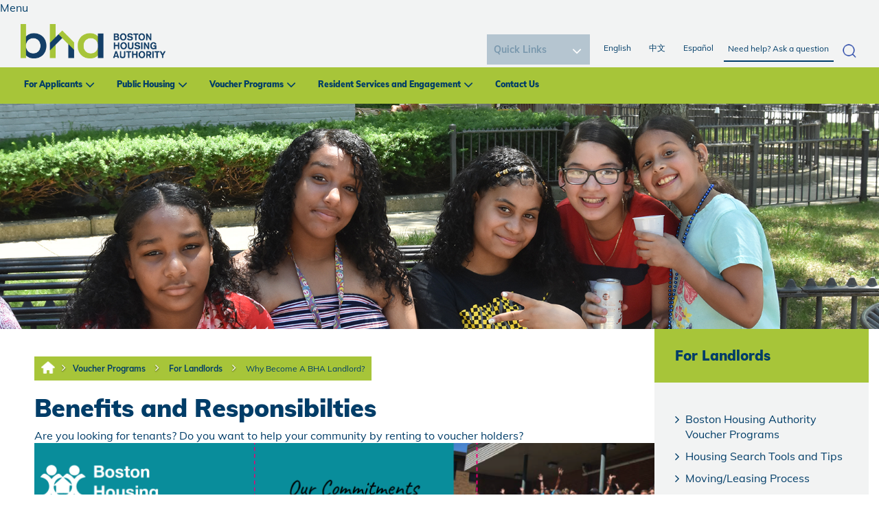

--- FILE ---
content_type: text/html; charset=utf-8
request_url: https://bha.planeteria-development.com/en/Voucher-Programs/For-Landlords/Why-Become-A-BHA-Landlord.aspx
body_size: 77351
content:
<!DOCTYPE html PUBLIC "-//W3C//DTD XHTML 1.0 Transitional//EN" "http://www.w3.org/TR/xhtml1/DTD/xhtml1-transitional.dtd">
<html xmlns="http://www.w3.org/1999/xhtml" lang="en-US">
<head id="head"><title>
	Boston Housing Authority - Boston Housing Authority Landlord Information
</title><meta name="description" content="Become a Section 8 landlord: Find out how to rent an apartment to families in the Section 8 Housing Choice Voucher Program through Boston Housing Authority." /> 
<meta http-equiv="content-type" content="text/html; charset=UTF-8" /> 
<meta http-equiv="pragma" content="no-cache" /> 
<meta http-equiv="content-style-type" content="text/css" /> 
<meta http-equiv="content-script-type" content="text/javascript" /> 
<meta name="keywords" content="Boston Housing Authority, BHA, Boston, Housing, Section 8, Public Housing, Leased Housing" /> 
<meta name="viewport" content="width=device-width, initial-scale=1.0">
<link rel="stylesheet" type="text/css" href="https://fonts.googleapis.com/css?family=Open+Sans|Candal|Alegreya+Sans">
  <link rel="stylesheet" type="text/css" href="/App_Themes/BHARedesign/css/font-awesome.min.css">
<!--  <link rel="stylesheet" type="text/css" href="/App_Themes/BHARedesign/css/bootstrap.min.css">-->
<link href="/CMSPages/GetResource.ashx?stylesheetname=bootstrap.min" type="text/css" rel="stylesheet"/>
  <link rel="stylesheet" type="text/css" href="/App_Themes/BHARedesign/css/imagehover.min.css">
<link href="/CMSPages/GetResource.ashx?stylesheetname=BHARedesign_Style" type="text/css" rel="stylesheet"/>
<link href="/CMSPages/GetResource.ashx?stylesheetname=BHARedesign_Style2" type="text/css" rel="stylesheet"/>
<link href="https://fonts.googleapis.com/css?family=Montserrat:800" rel="stylesheet">
<link rel="stylesheet" href="/App_Themes/BHA/galleriffic.css" type="text/css" />
<link rel="stylesheet" href="/App_Themes/BHA/Gallary/css/galleriffic-2.css" type="text/css" />
<script src="https://code.jquery.com/jquery-1.12.4.js"></script>
<script src="/CMSScripts/Custom/custom-js.js"></script>
<!--<script type="text/javascript" src="/App_Themes/BHA/Gallary/js/jquery-1.3.2.js"></script>-->
<!-- Google Analytics -->
<script>
(function(i,s,o,g,r,a,m){i['GoogleAnalyticsObject']=r;i[r]=i[r]||function(){
(i[r].q=i[r].q||[]).push(arguments)},i[r].l=1*new Date();a=s.createElement(o),
m=s.getElementsByTagName(o)[0];a.async=1;a.src=g;m.parentNode.insertBefore(a,m)
})(window,document,'script','//www.google-analytics.com/analytics.js','ga');

ga('create', 'UA-52185994-1', 'auto');
ga('require', 'displayfeatures');
ga('send', 'pageview');

</script>
<!-- End Google Analytics -->
<script type='text/javascript'>
(function (d, t) {
  var bh = d.createElement(t), s = d.getElementsByTagName(t)[0];
  bh.type = 'text/javascript';
  bh.src = 'https://www.bugherd.com/sidebarv2.js?apikey=cxxmxw0ug2dpxizbpa6rrw';
  s.parentNode.insertBefore(bh, s);
  })(document, 'script');
</script>
<link href="https://fonts.googleapis.com/css2?family=Mulish:ital,wght@0,200;0,300;0,400;0,500;0,600;0,700;0,800;0,900;1,200;1,300;1,400;1,500;1,600;1,700;1,800;1,900&display=swap" rel="stylesheet">
 <script>
    $(document).ready(function() {

// 2. Define toggle function
            function toggleSubMenu($btn) {
                const $parent = $btn.parent();
                const $submenu = $parent.find('.mega-submenu').first();
                const $siblings = $parent.siblings('li');

                // Toggle current submenu
                $submenu.slideToggle("fast");
                $btn.toggleClass("minus-icon");

                // Close all sibling submenus
                $siblings.find('.mega-submenu').slideUp("fast");
                $siblings.find('.plus-minus')
                    .removeClass("minus-icon")
                    .attr("aria-expanded", "false");

                // Update ARIA expanded
                const expanded = $btn.hasClass("minus-icon");
                $btn.attr("aria-expanded", expanded ? "true" : "false");
            }

            // 3. Mouse click handler
            $(".dropdown-menu").on("click", ".plus-minus", function () {
                toggleSubMenu($(this));
            });
 });
</script>



<meta property="og:image" content="/BHA/media/BHA-Redesign/BHA_New-Logo.png" /> 
<link href="/favicon.ico" type="image/x-icon" rel="shortcut icon"/> 
<link href="/favicon.ico" type="image/x-icon" rel="icon"/> 
<link href="/CMSPages/GetResource.ashx?_webparts=677" type="text/css" rel="stylesheet"/> 
</head>
<body class="LTR Safari Chrome Safari131 Chrome131 ENUS ContentBody" >
    <form method="post" action="/en/Voucher-Programs/For-Landlords/Why-Become-A-BHA-Landlord.aspx" onsubmit="javascript:return WebForm_OnSubmit();" id="form">
<div class="aspNetHidden">
<input type="hidden" name="manScript_HiddenField" id="manScript_HiddenField" value="" />
<input type="hidden" name="__EVENTTARGET" id="__EVENTTARGET" value="" />
<input type="hidden" name="__EVENTARGUMENT" id="__EVENTARGUMENT" value="" />
<input type="hidden" name="__LASTFOCUS" id="__LASTFOCUS" value="" />
<input type="hidden" name="__VIEWSTATE" id="__VIEWSTATE" value="/[base64]/[base64]/[base64]/[base64]/[base64]/[base64]" />
</div>

<script type="text/javascript">
//<![CDATA[
var theForm = document.forms['form'];
if (!theForm) {
    theForm = document.form;
}
function __doPostBack(eventTarget, eventArgument) {
    if (!theForm.onsubmit || (theForm.onsubmit() != false)) {
        theForm.__EVENTTARGET.value = eventTarget;
        theForm.__EVENTARGUMENT.value = eventArgument;
        theForm.submit();
    }
}
//]]>
</script>


<script src="/WebResource.axd?d=ekJ6q9IJsHoZayYdLZz5OMAizOcWowb9L1qxd51SpGk8ft6K7ycyVjhb-pBqtM2G0aDhCTk3jA4gMWt-F7_J9eA191fL7IwfzowmbglUjpE1&amp;t=638901284248157332" type="text/javascript"></script>

<input type="hidden" name="lng" id="lng" value="en-US" />
<script type="text/javascript">
	//<![CDATA[

function PM_Postback(param) { if (window.top.HideScreenLockWarningAndSync) { window.top.HideScreenLockWarningAndSync(1080); } if(window.CMSContentManager) { CMSContentManager.allowSubmit = true; }; __doPostBack('m$am',param); }
function PM_Callback(param, callback, ctx) { if (window.top.HideScreenLockWarningAndSync) { window.top.HideScreenLockWarningAndSync(1080); }if (window.CMSContentManager) { CMSContentManager.storeContentChangedStatus(); };WebForm_DoCallback('m$am',param,callback,ctx,null,true); }
//]]>
</script>
<script src="/ScriptResource.axd?d=nNvuOT8CpEq7KyHzx__-aZUr3IGLzEF7uyK6tiYKDqaIXLmS-SO7bpUm5GXn8QTScGJ-5UVttlexgTHKCvOQqJvHzhZDQZ5NhHKqfVIHIx8gP39g5aKH0e5y3QF2q4so0&amp;t=7c776dc1" type="text/javascript"></script>
<script src="/ScriptResource.axd?d=VlHUjhHyBb4wf-0YHYMIbDOpycuWmBzOn3P60RhptTaDwcSjaOq4ETYh8J_CLuOW_NA4o7P6ImzHPc60x9zqsWro-2v1yV2my6uT4Tx8_2rBLMCmIHpx3d07gaRVKN4XVFjedyeyV2hlVsNGhe1xsA2&amp;t=7c776dc1" type="text/javascript"></script>
<script src="/CMSPages/PortalTemplate.aspx?_TSM_HiddenField_=manScript_HiddenField&amp;_TSM_CombinedScripts_=%3b%3bAjaxControlToolkit%2c+Version%3d4.1.60919.0%2c+Culture%3dneutral%2c+PublicKeyToken%3d28f01b0e84b6d53e%3aen-US%3aee051b62-9cd6-49a5-87bb-93c07bc43d63%3a475a4ef5%3aeffe2a26%3a7e63a579" type="text/javascript"></script>
<script type="text/javascript">
	//<![CDATA[

var CMS = CMS || {};
CMS.Application = {
  "isRTL": "false",
  "applicationUrl": "/",
  "imagesUrl": "/CMSPages/GetResource.ashx?image=%5bImages.zip%5d%2f",
  "isDialog": false
};

//]]>
</script>
<script type="text/javascript">
//<![CDATA[
function WebForm_OnSubmit() {
null;
return true;
}
//]]>
</script>

<div class="aspNetHidden">

	<input type="hidden" name="__VIEWSTATEGENERATOR" id="__VIEWSTATEGENERATOR" value="A5343185" />
	<input type="hidden" name="__SCROLLPOSITIONX" id="__SCROLLPOSITIONX" value="0" />
	<input type="hidden" name="__SCROLLPOSITIONY" id="__SCROLLPOSITIONY" value="0" />
</div>
    <script type="text/javascript">
//<![CDATA[
Sys.WebForms.PageRequestManager._initialize('manScript', 'form', ['tctxM',''], [], [], 90, '');
//]]>
</script>

    <div id="ctxM">

</div>
    
<nav class="navbar navbar-fixed-top nav-top">
  <div class="">
    <div class="m-top-nav" >
      <ul class="nav navbar-nav m-r-nav">
            <li class=""><a href="/Home.aspx">English </a></li>   
		<li class="in-act"><a href="/HomeChinese.aspx">中文</a></li>
		<li class=""><a href="/HomeSpanish.aspx">Español</a></li> 						
			<li class="dropdown m-l-drop"><a href="#" class="dropdown-toggle" data-toggle="dropdown">Quick Links</a>				

<select name="p$lt$ctl00$FindFast1$Find" onchange="javascript:setTimeout(&#39;__doPostBack(\&#39;p$lt$ctl00$FindFast1$Find\&#39;,\&#39;\&#39;)&#39;, 0)" id="p_lt_ctl00_FindFast1_Find" class="ddlFind">
	<option selected="selected" value="0">Quick Links</option>
	<option value="1">Browse BHA Housing Communities</option>
	<option value="2">Use the Housing Communities Search Tool</option>
	<option value="3">List an apartment for Section 8</option>
	<option value="4">Search for an apartment for Section 8</option>
	<option value="5">Become a Section 8 Landlord</option>
	<option value="6">Special Initiatives</option>
	<option value="7">Bid Opportunities</option>
	<option value="8">Job Opportunities</option>
	<option value="9">Center for Community Engagement</option>

</select>
<label for="p_lt_ctl00_FindFast1_Find" id="p_lt_ctl00_FindFast1_lblFind" style="display:none;">Image</label>
</li>
</ul>
    </div>
    <div class="navbar-header">
      <div class="mobile-search-container"><div id="p_lt_ctl01_SmartSearchBox2_pnlSearch" class="searchBox" onkeypress="javascript:return WebForm_FireDefaultButton(event, &#39;p_lt_ctl01_SmartSearchBox2_btnSearch&#39;)">
	
    <label for="p_lt_ctl01_SmartSearchBox2_txtWord" id="p_lt_ctl01_SmartSearchBox2_lblSearch" style="display:none;">Search for:</label>
    <input type="hidden" name="p$lt$ctl01$SmartSearchBox2$txtWord_exWatermark_ClientState" id="p_lt_ctl01_SmartSearchBox2_txtWord_exWatermark_ClientState" /><input name="p$lt$ctl01$SmartSearchBox2$txtWord" type="text" maxlength="1000" id="p_lt_ctl01_SmartSearchBox2_txtWord" class="form-control" />
    <input type="submit" name="p$lt$ctl01$SmartSearchBox2$btnSearch" value="Search" id="p_lt_ctl01_SmartSearchBox2_btnSearch" class="btn btn-default" />
    
    <div id="p_lt_ctl01_SmartSearchBox2_pnlPredictiveResultsHolder" class="predictiveSearchHolder">

	</div>

</div>
<div class="closeSearch">X</div>
</div>
<div class="mobileSearchButton">
<img src="/BHA/media/Icons/icon.jpg" alt="mobile search icon" /></div>
<button aria-controls="navbar" aria-expanded="false" class="navbar-toggle collapsed" data-target="#navbar" data-toggle="collapse" type="button"><span class="sr-only">Toggle navigation</span></button><span class="mobile menu-label">Menu</span><a class="navbar-brand mob-logo m-logo" href="/"><img alt="logo" src="/BHA/media/BHA-Redesign/logo.png " /><span>Boston Housing<br />
Authority</span></a>
    </div>
    
    <div class="google_tran">
        <div id="google_translate_element"> </div>
        <script type="text/javascript">
          function googleTranslateElementInit() {
            new google.translate.TranslateElement({ pageLanguage: 'en' }, 'google_translate_element');   }
        </script>
        <script type="text/javascript" src="//translate.google.com/translate_a/element.js?cb=googleTranslateElementInit"></script>
      </div>
    <div id="navbar" class="navbar-collapse collapse">
      
      <div class="t-nav">
<div class="navbar-collapse collapse" id="navbar"><a class="navbar-brand m-logo" href="/"><img alt="Boston Housing Logo" src="/BHA/media/BHA-Redesign/BHA_New-Logo.png" /></a>



<div class="search-container"><div id="p_lt_ctl02_SmartSearchBox_pnlSearch" class="searchBox" onkeypress="javascript:return WebForm_FireDefaultButton(event, &#39;p_lt_ctl02_SmartSearchBox_btnSearch&#39;)">
	
    <label for="p_lt_ctl02_SmartSearchBox_txtWord" id="p_lt_ctl02_SmartSearchBox_lblSearch" style="display:none;">Search for:</label>
    <input type="hidden" name="p$lt$ctl02$SmartSearchBox$txtWord_exWatermark_ClientState" id="p_lt_ctl02_SmartSearchBox_txtWord_exWatermark_ClientState" /><input name="p$lt$ctl02$SmartSearchBox$txtWord" type="text" maxlength="1000" id="p_lt_ctl02_SmartSearchBox_txtWord" class="form-control" />
    <input type="submit" name="p$lt$ctl02$SmartSearchBox$btnSearch" value="Search" id="p_lt_ctl02_SmartSearchBox_btnSearch" class="btn btn-default" />
    
    <div id="p_lt_ctl02_SmartSearchBox_pnlPredictiveResultsHolder" class="predictiveSearchHolder">

	</div>

</div>
</div><ul class="nav navbar-nav pull-right r-nav">
</li>
            <li class=""><a href="/Home.aspx">English </a></li>   
								<li class="in-act"><a href="/HomeChinese.aspx">中文</a></li>
								<li class=""><a href="/HomeSpanish.aspx">Español</a></li> 						
							</ul>

<div class="find_it">	

<select name="p$lt$ctl02$FindFast$Find" onchange="javascript:setTimeout(&#39;__doPostBack(\&#39;p$lt$ctl02$FindFast$Find\&#39;,\&#39;\&#39;)&#39;, 0)" id="p_lt_ctl02_FindFast_Find" class="ddlFind">
	<option selected="selected" value="0">Quick Links</option>
	<option value="1">Browse BHA Housing Communities</option>
	<option value="2">Use the Housing Communities Search Tool</option>
	<option value="3">List an apartment for Section 8</option>
	<option value="4">Search for an apartment for Section 8</option>
	<option value="5">Become a Section 8 Landlord</option>
	<option value="6">Special Initiatives</option>
	<option value="7">Bid Opportunities</option>
	<option value="8">Job Opportunities</option>
	<option value="9">Center for Community Engagement</option>

</select>
<label for="p_lt_ctl02_FindFast_Find" id="p_lt_ctl02_FindFast_lblFind" style="display:none;">Image</label>
</div>
</div>
</div> <div class="main-menu"><ul class="nav navbar-nav f-nav">
<li class="dropdown">
  <a href="#" class="dropdown-toggle" data-toggle="dropdown">For Applicants</a>
   
    <ul class="dropdown-menu mega-dropdown-menu">
      <li class="col-sm-2">
  <ul>
     
      <li class="dropdown-header"><a href="/en/For-Applicants/New-Applicants-for-Housing.aspx">New Applicants for Housing</a>
        <ul class="mega-submenu" style="display:none">
          <li><a href="/en/For-Applicants/New-Applicants-for-Housing/What-is-BHA-Housing.aspx">What is BHA Housing?</a></li><li><a href="/en/For-Applicants/New-Applicants-for-Housing/Public-Housing-Programs.aspx">Public Housing Programs</a></li><li><a href="/en/For-Applicants/New-Applicants-for-Housing/Section-8-Leased-Housing-Rental-Assistance.aspx">Section 8/Leased Housing Rental Assistance</a></li>
        </ul>
        <div class="plus-minus" role="button" tabindex="0" aria-expanded="false" aria-label="Toggle submenu"></div>
      </li> 
      
    
        
  </ul>
</li>
<li class="col-sm-2">
  <ul>
    
      
      <li><a href="/en/For-Applicants/Eligibility.aspx">Eligibility</a>
        <ul class="mega-submenu" style="display:none">
          <li><a href="/en/For-Applicants/Eligibility/Income-Limits.aspx">Income Limits</a></li><li><a href="/en/For-Applicants/Eligibility/Public-Housing-Priorities-and-Preferences.aspx">Public Housing Priorities and Preferences</a></li><li><a href="/en/For-Applicants/Eligibility/Section-8-Leased-Housing-Priorities-and-Preference.aspx">Section 8/Leased Housing Priorities and Preferences</a></li><li><a href="/en/For-Applicants/Eligibility/Elder-Advantage.aspx">Elder Advantage</a></li>
        </ul>
        <div class="plus-minus" role="button" tabindex="0" aria-expanded="false" aria-label="Toggle submenu"></div>
      </li>
      
        
  </ul>
</li>
<li class="col-sm-2">
  <ul>
    
      
      <li><a href="/en/For-Applicants/How-Do-I-Apply-for-BHA-Housing.aspx">How Do I Apply for BHA Housing?</a>
        <ul class="mega-submenu" style="display:none">
          <li><a href="/en/For-Applicants/How-Do-I-Apply-for-BHA-Housing/What-Do-I-Need-to-Apply.aspx">What Do I Need to Apply?</a></li><li><a href="/en/For-Applicants/How-Do-I-Apply-for-BHA-Housing/More-Information.aspx">More Information</a></li><li><a href="/en/For-Applicants/How-Do-I-Apply-for-BHA-Housing/Grievances-and-Appeals.aspx">Grievances and Appeals</a></li>
        </ul>
        <div class="plus-minus" role="button" tabindex="0" aria-expanded="false" aria-label="Toggle submenu"></div>
      </li>
      
        
  </ul>
</li>
<li class="col-sm-2">
  <ul>
    
      
      <li><a href="/en/For-Applicants/Housing-Communities.aspx">Housing Communities</a>
        <ul class="mega-submenu" style="display:none">
          <li><a href="/en/For-Applicants/Housing-Communities/AirTable-Demo.aspx">AirTable Demo</a></li><li><a href="/en/For-Applicants/Housing-Communities/AirTable-Custom-Integration.aspx">AirTable Custom Integration</a></li><li><a href="/en/For-Applicants/Housing-Communities/Housing-Community-Search.aspx">Housing Community Search</a></li><li><a href="/en/For-Applicants/Housing-Communities/BHA-Owned-Housing.aspx">BHA Owned Housing</a></li><li><a href="/en/For-Applicants/Housing-Communities/Public-Housing-Communities-Table.aspx">Public Housing Communities Table</a></li><li><a href="/en/For-Applicants/Housing-Communities/Non-BHA-Owned-Housing.aspx">Non-BHA Owned Housing</a></li>
        </ul>
        <div class="plus-minus" role="button" tabindex="0" aria-expanded="false" aria-label="Toggle submenu"></div>
      </li>
      
        
  </ul>
</li>
<li class="col-sm-2">
  <ul>
    
      
      <li><a href="/en/For-Applicants/Existing-Applicants.aspx">Existing Applicants</a>
        <ul class="mega-submenu" style="display:none">
          <li><a href="/en/For-Applicants/Existing-Applicants/Update-Your-Application.aspx">Update Your Application</a></li><li><a href="/en/For-Applicants/Existing-Applicants/Denial-of-Assistance.aspx">Denial of Assistance</a></li><li><a href="/en/For-Applicants/Existing-Applicants/Policies-Procedures.aspx">Policies & Procedures</a></li><li><a href="/en/For-Applicants/Existing-Applicants/Transfers.aspx">Transfers</a></li><li><a href="/en/For-Applicants/Existing-Applicants/FAQs.aspx">FAQs</a></li>
        </ul>
        <div class="plus-minus" role="button" tabindex="0" aria-expanded="false" aria-label="Toggle submenu"></div>
      </li>
      
        
  </ul>
</li>

    </ul>
  
</li>
<li class="dropdown">
  <a href="#" class="dropdown-toggle" data-toggle="dropdown">Public Housing</a>
   
    <ul class="dropdown-menu mega-dropdown-menu">
      <li class="col-sm-2">
  <ul>
     
      <li class="dropdown-header"><a href="/en/Public-Housing/Getting-Settled.aspx">Getting Settled</a>
        <ul class="mega-submenu" style="display:none">
          <li><a href="/en/Public-Housing/Getting-Settled/Moving-In.aspx">Moving In</a></li><li><a href="/en/Public-Housing/Getting-Settled/Your-Lease.aspx">Your Lease</a></li><li><a href="/en/Public-Housing/Getting-Settled/Repairs.aspx">Repairs</a></li><li><a href="/en/Public-Housing/Getting-Settled/Inspections.aspx">Inspections</a></li><li><a href="/en/Public-Housing/Getting-Settled/Trash-and-Recycling.aspx">Trash and Recycling</a></li><li><a href="/en/Public-Housing/Getting-Settled/Community-Service.aspx">Community Service</a></li><li><a href="/en/Public-Housing/Getting-Settled/Pets.aspx">Pets</a></li><li><a href="/en/Public-Housing/Getting-Settled/Other-Amenities.aspx">Other Amenities</a></li>
        </ul>
        <div class="plus-minus" role="button" tabindex="0" aria-expanded="false" aria-label="Toggle submenu"></div>
      </li> 
      
    
        
  </ul>
</li>
<li class="col-sm-2">
  <ul>
    
      
      <li><a href="/en/Public-Housing/Paying-Rent.aspx">Paying Rent</a>
        <ul class="mega-submenu" style="display:none">
          <li><a href="/en/Public-Housing/Paying-Rent/How-Rent-is-Set.aspx">How Rent is Set</a></li><li><a href="/en/Public-Housing/Paying-Rent/Rent-Recertification.aspx">Rent Recertification</a></li><li><a href="/en/Public-Housing/Paying-Rent/Changes-in-Income.aspx">Changes in Income</a></li><li><a href="/en/Public-Housing/Paying-Rent/Changes-in-Household.aspx">Changes in Household</a></li><li><a href="/en/Public-Housing/Paying-Rent/Problems-Paying-Rent.aspx">Problems Paying Rent</a></li>
        </ul>
        <div class="plus-minus" role="button" tabindex="0" aria-expanded="false" aria-label="Toggle submenu"></div>
      </li>
      
        
  </ul>
</li>
<li class="col-sm-2">
  <ul>
    
      
      <li><a href="/en/Public-Housing/Resident-Services.aspx">Resident Services</a>
        <ul class="mega-submenu" style="display:none">
          <li><a href="/en/Public-Housing/Resident-Services/Training-Education.aspx">Training/Education</a></li><li><a href="/en/Public-Housing/Resident-Services/Health-and-Wellness.aspx">Health and Wellness</a></li><li><a href="/en/Public-Housing/Resident-Services/Youth-Family.aspx">Youth/Family</a></li><li><a href="/en/Public-Housing/Resident-Services/Employment-Career.aspx">Employment/Career</a></li><li><a href="/en/Public-Housing/Resident-Services/Grievances-and-Appeals.aspx">Grievances and Appeals</a></li>
        </ul>
        <div class="plus-minus" role="button" tabindex="0" aria-expanded="false" aria-label="Toggle submenu"></div>
      </li>
      
        
  </ul>
</li>
<li class="col-sm-2">
  <ul>
    
      
      <li><a href="/en/Public-Housing/Your-Healthy-Home.aspx">Your Healthy Home</a>
        <ul class="mega-submenu" style="display:none">
          <li><a href="/en/Public-Housing/Your-Healthy-Home/Principles.aspx">Principles</a></li><li><a href="/en/Public-Housing/Your-Healthy-Home/Recycling.aspx">Recycling </a></li><li><a href="/en/Public-Housing/Your-Healthy-Home/Keep-It-Contaminant-Free.aspx">Keep It Contaminant Free</a></li><li><a href="/en/Public-Housing/Your-Healthy-Home/Keep-It-Safe.aspx">Keep It Safe</a></li><li><a href="/en/Public-Housing/Your-Healthy-Home/Keep-It-Pest-Free.aspx">Keep It Pest Free</a></li>
        </ul>
        <div class="plus-minus" role="button" tabindex="0" aria-expanded="false" aria-label="Toggle submenu"></div>
      </li>
      
        
  </ul>
</li>
<li class="col-sm-2">
  <ul>
    
      
      <li><a href="/en/Public-Housing/BHA-Maintenance-SOP.aspx">BHA Maintenance SOP</a>
        <ul class="mega-submenu" style="display:none">
          
        </ul>
        <div class="plus-minus" role="button" tabindex="0" aria-expanded="false" aria-label="Toggle submenu"></div>
      </li>
      
        
  </ul>
</li>
<li class="col-sm-2">
  <ul>
    
      
      <li><a href="/en/Public-Housing/FAQs.aspx">FAQs</a>
        <ul class="mega-submenu" style="display:none">
          
        </ul>
        <div class="plus-minus" role="button" tabindex="0" aria-expanded="false" aria-label="Toggle submenu"></div>
      </li>
      
        
  </ul>
</li>

    </ul>
  
</li>
<li class="dropdown">
  <a href="#" class="dropdown-toggle" data-toggle="dropdown">Voucher Programs</a>
   
    <ul class="dropdown-menu mega-dropdown-menu">
      <li class="col-sm-2">
  <ul>
     
      <li class="dropdown-header"><a href="/en/Voucher-Programs/Boston-Housing-Authority-Voucher-Programs.aspx">Boston Housing Authority Voucher Programs</a>
        <ul class="mega-submenu" style="display:none">
          
        </ul>
        <div class="plus-minus" role="button" tabindex="0" aria-expanded="false" aria-label="Toggle submenu"></div>
      </li> 
      
    
        
  </ul>
</li>
<li class="col-sm-2">
  <ul>
    
      
      <li><a href="/en/Voucher-Programs/Housing-Search-Tools-and-Tips.aspx">Housing Search Tools and Tips</a>
        <ul class="mega-submenu" style="display:none">
          <li><a href="/en/Voucher-Programs/Housing-Search-Tools-and-Tips/Can-I-afford-this-apartment-Use-our-new-Rent-Esti.aspx">Can I afford this apartment? Use our new Rent Estimator Tool</a></li><li><a href="/en/Voucher-Programs/Housing-Search-Tools-and-Tips/Thinking-of-Moving-OR-Need-a-RFTA.aspx">Thinking of Moving OR Need a RFTA?</a></li><li><a href="/en/Voucher-Programs/Housing-Search-Tools-and-Tips/BHA-Apartment-Listing.aspx">BHA Apartment Listing</a></li><li><a href="/en/Voucher-Programs/Housing-Search-Tools-and-Tips/How-Much-Can-I-Afford-With-My-Voucher.aspx">How Much Can I Afford With My Voucher?</a></li><li><a href="/en/Voucher-Programs/Housing-Search-Tools-and-Tips/Landlord-Engagment-Rent-Negotiations.aspx">Landlord Engagment/Rent Negotiations</a></li>
        </ul>
        <div class="plus-minus" role="button" tabindex="0" aria-expanded="false" aria-label="Toggle submenu"></div>
      </li>
      
        
  </ul>
</li>
<li class="col-sm-2">
  <ul>
    
      
      <li><a href="/en/Voucher-Programs/Moving-Leasing-Process.aspx">Moving/Leasing Process</a>
        <ul class="mega-submenu" style="display:none">
          <li><a href="/en/Voucher-Programs/Moving-Leasing-Process/Inspections.aspx">Inspections</a></li><li><a href="/en/Voucher-Programs/Moving-Leasing-Process/Voucher-Portability.aspx">Voucher Portability</a></li><li><a href="/en/Voucher-Programs/Moving-Leasing-Process/Family-Self-Sufficiency.aspx">Family Self Sufficiency</a></li><li><a href="/en/Voucher-Programs/Moving-Leasing-Process/Expanding-Choice-in-Housing-Opportunities-(ECHO).aspx">Expanding Choice in Housing Opportunities (ECHO)</a></li>
        </ul>
        <div class="plus-minus" role="button" tabindex="0" aria-expanded="false" aria-label="Toggle submenu"></div>
      </li>
      
        
  </ul>
</li>
<li class="col-sm-2">
  <ul>
    
      
      <li><a href="/en/Voucher-Programs/Resident-Information,-Policies,-Procedures,-and-Fo.aspx">Resident Information, Policies, Procedures, and Forms</a>
        <ul class="mega-submenu" style="display:none">
          <li><a href="/en/Voucher-Programs/Resident-Information,-Policies,-Procedures,-and-Fo/Grievances-and-Appeals.aspx">Grievances and Appeals</a></li><li><a href="/en/Voucher-Programs/Resident-Information,-Policies,-Procedures,-and-Fo/Policies-Procedures.aspx">Policies & Procedures</a></li>
        </ul>
        <div class="plus-minus" role="button" tabindex="0" aria-expanded="false" aria-label="Toggle submenu"></div>
      </li>
      
        
  </ul>
</li>
<li class="col-sm-2">
  <ul>
    
      
      <li><a href="/en/Voucher-Programs/For-Landlords.aspx">For Landlords</a>
        <ul class="mega-submenu" style="display:none">
          <li><a href="/en/Voucher-Programs/For-Landlords/Why-Become-A-BHA-Landlord.aspx">Why Become A BHA Landlord?</a></li><li><a href="/en/Voucher-Programs/For-Landlords/How-to-become-a-landlord.aspx">How to become a landlord</a></li><li><a href="/en/Voucher-Programs/For-Landlords/List-at-Unit-for-Rent.aspx">List at Unit for Rent</a></li><li><a href="/en/Voucher-Programs/For-Landlords/Landlord-Portal.aspx">Landlord Portal</a></li><li><a href="/en/Voucher-Programs/For-Landlords/Owner-Documents-and-Forms.aspx">Owner Documents and Forms</a></li><li><a href="/en/Voucher-Programs/For-Landlords/Inspections.aspx">Inspections</a></li>
        </ul>
        <div class="plus-minus" role="button" tabindex="0" aria-expanded="false" aria-label="Toggle submenu"></div>
      </li>
      
        
  </ul>
</li>
<li class="col-sm-2">
  <ul>
    
      
      <li><a href="/en/Voucher-Programs/FAQs-for-Tenants.aspx">FAQs for Tenants</a>
        <ul class="mega-submenu" style="display:none">
          
        </ul>
        <div class="plus-minus" role="button" tabindex="0" aria-expanded="false" aria-label="Toggle submenu"></div>
      </li>
      
        
  </ul>
</li>
<li class="col-sm-2">
  <ul>
    
      
      <li><a href="/en/Voucher-Programs/FAQs-for-Landlords.aspx">FAQs for Landlords</a>
        <ul class="mega-submenu" style="display:none">
          
        </ul>
        <div class="plus-minus" role="button" tabindex="0" aria-expanded="false" aria-label="Toggle submenu"></div>
      </li>
      
        
  </ul>
</li>

    </ul>
  
</li>
<li class="dropdown">
  <a href="#" class="dropdown-toggle" data-toggle="dropdown">Resident Services and Engagement</a>
   
    <ul class="dropdown-menu mega-dropdown-menu">
      <li class="col-sm-2">
  <ul>
     
      <li class="dropdown-header"><a href="/en/Resident-Services-and-Engagement/Resident-Services.aspx">Resident Services</a>
        <ul class="mega-submenu" style="display:none">
          <li><a href="/en/Resident-Services-and-Engagement/Resident-Services/Health-and-Wellness-Opportunities.aspx">Health and Wellness Opportunities</a></li><li><a href="/en/Resident-Services-and-Engagement/Resident-Services/Youth-and-Family-Services.aspx">Youth and Family Services</a></li><li><a href="/en/Resident-Services-and-Engagement/Resident-Services/Center-for-Community-Engagement-and-Civil-Rights.aspx">Center for Community Engagement and Civil Rights</a></li><li><a href="/en/Resident-Services-and-Engagement/Resident-Services/Office-of-Civil-Rights.aspx">Office of Civil Rights</a></li><li><a href="/en/Resident-Services-and-Engagement/Resident-Services/Language-Access-Division.aspx">Language Access Division</a></li>
        </ul>
        <div class="plus-minus" role="button" tabindex="0" aria-expanded="false" aria-label="Toggle submenu"></div>
      </li> 
      
    
        
  </ul>
</li>
<li class="col-sm-2">
  <ul>
    
      
      <li><a href="/en/Resident-Services-and-Engagement/Resident-Empowerment.aspx">Resident Empowerment</a>
        <ul class="mega-submenu" style="display:none">
          <li><a href="/en/Resident-Services-and-Engagement/Resident-Empowerment/Asset-Building-and-Self-Sufficiency.aspx">Asset Building and Self-Sufficiency</a></li><li><a href="/en/Resident-Services-and-Engagement/Resident-Empowerment/AMP-UP-Boston-EMPath-Mobility-Mentoring.aspx">AMP UP Boston: EMPath Mobility Mentoring</a></li><li><a href="/en/Resident-Services-and-Engagement/Resident-Empowerment/Skills-Training-Education-Opportunities.aspx">Skills Training/Education Opportunities</a></li><li><a href="/en/Resident-Services-and-Engagement/Resident-Empowerment/Employment-Career-Opportunities.aspx">Employment Career Opportunities</a></li>
        </ul>
        <div class="plus-minus" role="button" tabindex="0" aria-expanded="false" aria-label="Toggle submenu"></div>
      </li>
      
        
  </ul>
</li>
<li class="col-sm-2">
  <ul>
    
      
      <li><a href="/en/Resident-Services-and-Engagement/Community-Engagement.aspx">Community Engagement</a>
        <ul class="mega-submenu" style="display:none">
          <li><a href="/en/Resident-Services-and-Engagement/Community-Engagement/Resident-Advisory-Board.aspx">Resident Advisory Board</a></li><li><a href="/en/Resident-Services-and-Engagement/Community-Engagement/Local-Tenant-Organization.aspx">Local Tenant Organization</a></li><li><a href="/en/Resident-Services-and-Engagement/Community-Engagement/Monitoring-Committee.aspx">Monitoring Committee</a></li><li><a href="/en/Resident-Services-and-Engagement/Community-Engagement/S8TI.aspx">S8TI</a></li>
        </ul>
        <div class="plus-minus" role="button" tabindex="0" aria-expanded="false" aria-label="Toggle submenu"></div>
      </li>
      
        
  </ul>
</li>

    </ul>
  
</li>
<li class="">
  <a href="/en/Contact-Us.aspx" class="" data-toggle="">Contact Us</a>
  
</li>

</ul>
</div>
      
    </div>  
  </div>
</nav>


<!--<section class="c-section">
  <div id="myCarousel" class="carousel slide h-slide" data-ride="carousel">
    
  </div>
</section>-->
<section class="bha-sec">
  <div class="row">
    <img id="p_lt_ctl03_pageplaceholder1_p_lt_ctl01_EditableImage_ucEditableImage_imgImage" src="/BHA/media/Banners/DSC_6930.JPG" alt="" />


  </div>
</section>
<section class="in-app">
  <div class="container-fluid">
    <div class="row">
      <div class="col-md-12">
        <div class="col-md-9">
          <div class="in-content">
            <div class="bread-container">
<div class="carousel-caption breadcrumbs">
<a href="/"><img class="home-bread"  src="/BHA/media/BHA-Images/Home.png" alt="home link" /></a><i class="fa fa-angle-right"></i><a href="/For-Section-8-Leased-Housing/FAQs.aspx" title="Voucher Programs" class="CMSBreadCrumbsLink">Voucher Programs</a> <i class="fa fa-angle-right"></i> <a href="/Voucher-Programs/For-Landlords/Why-Become-A-BHA-Landlord.aspx" title="For Landlords" class="CMSBreadCrumbsLink">For Landlords</a> <i class="fa fa-angle-right"></i> <a href="/en/Voucher-Programs/For-Landlords/Why-Become-A-BHA-Landlord.aspx" title="Why Become A BHA Landlord?" class="CMSBreadCrumbsCurrentItem">Why Become A BHA Landlord?</a> 
</div>
</div>



<h1>Benefits and Responsibilties</h1>
Are you looking for tenants? Do you want to help your community by renting to voucher holders?<br />
<img alt="llflyer-(2).png" src="/getattachment/Voucher-Programs/For-Landlords/Benefits-and-responsibilities/llflyer-(2).png.aspx" style="width: 960px; height: 611px;" title="llflyer-(2).png" />
<h2>What are the Benefits of Renting to a Tenant with a Housing Choice Voucher?</h2>

<p>BHA will pay the rent subsidy every month, on time and guaranteed! If the family vacates your apartment in violation of the lease, you can still keep the payment from BHA for the month they left. &nbsp;</p>

<p>You are protected from financial loss if your tenant suffers unexpected financial hardship. When this happens, the subsidy payment is increased to compensate for your tenant&#39;s lower income. BHA can help prevent your vacant apartments from remaining empty for too long since there are hundreds of qualified tenants waiting for housing. &nbsp;</p>

<p>If you attempt to evict a tenant for good cause, you will continue to receive BHA&#39;s portion of the rent until the tenant leaves the apartment.&nbsp;<br />
&nbsp;</p>

<div>
<h2>Are there any Additional Responsibilities Placed on Owners when Participating in the Housing Choice Voucher Program?</h2>

<p>The Housing Choice Voucher program requires little beyond that which is required by law. Once a year, BHA will inspect the apartment and make sure that it is in compliance with HUD&rsquo;s Minimum Housing Quality Standards, Chapter II of the State Sanitary Code, and laws regarding lead paint compliance. Please see a <a href="/en/For-Landlords/Inspections.aspx">checklist of common items</a> reviewed during BHA inspection of apartments.&nbsp;</p>

<p>Similarly, Housing Choice Voucher tenants have all the rights and responsibilities of unassisted tenants, except that they are responsible for only paying a portion of the rent. As with unassisted tenants, irreconcilable differences between the owner and the tenant must be settled by the Housing Court.<br />
&nbsp;</p>

<h2>Are there any Restrictions?&nbsp;</h2>

<p>Federal law does not allow BHA to approve an apartment for rental when the owner is the parent, child, grandparent, grandchild, sister, or brother of the Voucher holder or of any member of the Voucher holder&#39;s family. The only exception is if the apartment would provide reasonable accommodation for a member of the Voucher holder&#39;s family who is a person with a disability.&nbsp;</p>

<p>&nbsp;</p>
</div>





          </div>
        </div>
        <div class="col-md-3 r-cnt">
          
          <div class="rightMenuhead">For Landlords



</div>
<br />

	<ul id="lm" class="leftM_CMSListMenuUL">
		<li class="leftM_CMSListMenuLI">
			<a class="leftM_CMSListMenuLink" href="/en/Voucher-Programs/Boston-Housing-Authority-Voucher-Programs.aspx">Boston Housing Authority Voucher Programs</a>
		</li>
		<li class="leftM_CMSListMenuLI">
			<a class="leftM_CMSListMenuLink" href="/en/Voucher-Programs/Housing-Search-Tools-and-Tips.aspx">Housing Search Tools and Tips</a>
		</li>
		<li class="leftM_CMSListMenuLI">
			<a class="leftM_CMSListMenuLink" href="/Voucher-Programs/Housing-Search-Tools-and-Tips/Thinking-of-Moving-OR-Need-a-RFTA.aspx">Moving/Leasing Process</a>
		</li>
		<li class="leftM_CMSListMenuLI">
			<a class="leftM_CMSListMenuLink" href="/en/Voucher-Programs/Resident-Information,-Policies,-Procedures,-and-Fo.aspx">Resident Information, Policies, Procedures, and Forms</a>
		</li>
		<li class="leftM_CMSListMenuHighlightedLI">
			<a class="leftM_CMSListMenuLinkHighlighted" href="/Voucher-Programs/For-Landlords/Why-Become-A-BHA-Landlord.aspx">For Landlords</a>
			<ul class="leftM_CMSListMenuUL">
				<li class="leftM_CMSListMenuHighlightedLI">
					<a class="leftM_CMSListMenuLinkHighlighted" href="/en/Voucher-Programs/For-Landlords/Why-Become-A-BHA-Landlord.aspx">Why Become A BHA Landlord?</a>
					<ul class="leftM_CMSListMenuUL">
						<li class="leftM_CMSListMenuLI">
							<a class="leftM_CMSListMenuLink" href="/en/Voucher-Programs/For-Landlords/Why-Become-A-BHA-Landlord/Direct-Deposit-Form.aspx">Direct Deposit Form</a>
						</li>

					</ul>
				</li>
				<li class="leftM_CMSListMenuLI">
					<a class="leftM_CMSListMenuLink" href="/en/Voucher-Programs/For-Landlords/How-to-become-a-landlord.aspx">How to become a landlord</a>
				</li>
				<li class="leftM_CMSListMenuLI">
					<a class="leftM_CMSListMenuLink" href="/LandlordLogin.aspx">List at Unit for Rent</a>
				</li>
				<li class="leftM_CMSListMenuLI">
					<a class="leftM_CMSListMenuLink" href="/en/Voucher-Programs/For-Landlords/Landlord-Portal.aspx">Landlord Portal</a>
				</li>
				<li class="leftM_CMSListMenuLI">
					<a class="leftM_CMSListMenuLink" href="/en/Voucher-Programs/For-Landlords/Owner-Documents-and-Forms.aspx">Documents and Forms</a>
				</li>
				<li class="leftM_CMSListMenuLI">
					<a class="leftM_CMSListMenuLink" href="/en/Voucher-Programs/For-Landlords/Inspections.aspx">Inspections</a>
				</li>

			</ul>
		</li>
		<li class="leftM_CMSListMenuLI">
			<a class="leftM_CMSListMenuLink" href="/en/Voucher-Programs/FAQs-for-Tenants.aspx">FAQs for Tenants</a>
		</li>
		<li class="leftM_CMSListMenuLI">
			<a class="leftM_CMSListMenuLink" href="/en/Voucher-Programs/FAQs-for-Landlords.aspx">FAQs for Landlords</a>
		</li>

	</ul>







          
        </div>
      </div>			
    </div>		
  </div>	
</section>

<section class="b-sign">
  <div class="container">
    <div class="row">
      <div class="sign-btn">
        <h1>Stay connected and up to date</h1>

<form><label for="signup" style="display:none;">Signup</label><input id="signup" name="sign up" placeholder="Enter your email address" type="text" /><button onclick="window.open('https://visitor.r20.constantcontact.com/manage/optin?v=001rxf2VXOUUERiWn6atq3AqU64j8pDXGBsKLRP6IqBVaES6qW7pGEIDsuYIBH_q97FfaStjLR4ERMujjG_VwGPpcJ7ydP3zk5K7ZlVvsqHFEhnSHbfZgCtQeDCGnY4d69INSVF_HYvv_ud-woPSqfIXcWlGgBKPiF4RzVnlzNbodTFLJNhY1pORQ%3D%3D')" type="button">Sign Up</button></form>





      </div>
    </div>		
  </div>	
</section>
<footer id="footer" class="footer">
  <div class="container">
    <div class="row">
      <div class="col-md-12">
        <div class="col-md-3">
          <a class="f-logo" href="/">
  <img alt="BHA Logo" src="/BHA/media/BHA-Redesign/BHA_New_Logo.png" /></a>
        </div>
        <div class="col-md-3">
					<ul class="f-menu">
<li><a href="/en/About-BHA.aspx">About BHA</a></li>    
<li><a href="/en/Departments.aspx">Departments</a></li>    
<li><a href="/en/Policies-and-Procedures.aspx">Policies and Procedures</a></li>    
<li><a href="/en/Special-Initiatives.aspx">Special Initiatives</a></li>    

</ul>
</div><div class="col-md-3">
					<ul class="f-menu">
<li><a href="/en/CommunityEngagement.aspx">Center for Community Engagement</a></li>    
<li><a href="/en/Bid-Opportunities.aspx">Bid Opportunities</a></li>    
<li><a href="/en/Job-Opportunities.aspx">Job Opportunities</a></li>    
<li><a href="/en/Employee-Login.aspx">Employee Login</a></li>    

</ul>
</div><div class="col-md-3">
				 <ul class="social-icons">
<li><a href="https://www.facebook.com/bostonhousingauthority" target="_blank"><img src="/BHA/media/BHA-Redesign/Social%20Media/fb.png?ext=.png" alt="Facebook"/></a></li>
<li><a href="https://twitter.com/BHA_Boston" target="_blank"><img src="/BHA/media/BHA-Redesign/Social%20Media/twitte.png?ext=.png" alt="Twitter"/></a></li>
<li><a href="https://visitor.r20.constantcontact.com/manage/optin?v=[base64]%3D%3D" target="_blank"><img src="/BHA/media/BHA-Redesign/Social%20Media/msg.png?ext=.png" alt="Email"/></a></li>
<li><a href="https://www.flickr.com/photos/bhatoday/" target="_blank"><img src="/BHA/media/BHA-Redesign/Social%20Media/icon.png?ext=.png" alt="Flicker"/></a></li>
<li><a href="https://www.instagram.com/bostonhousingauthority/" target="_blank"><img src="/BHA/media/BHA-Redesign/Social%20Media/insta.png?ext=.png" alt="Instagram"/></a></li>

</ul>
</div>
      </div>
      <div class="col-md-12 cr-row">
        <div class="col-md-4">
					<ul class="b-icons">
					
				 
  
  
  <li><a href="/For-Applicants/What-is-BHA-Housing/Wheelchair-Accessible-Units.aspx"><img src="/BHA/media/BHA-Images/icon_1.png" width="24" height="24" alt="Wheelchair Accessibile Units" /></a></li>
  <li><a href="/Departments/Civil-Rights.aspx"> <img src="/BHA/media/BHA-Images/icon_2.png" width="24" height="24" alt="Fair Housing" /></a></li>
                      <li><a href="/Center-for-Community-Engagement/Language-Access-Division.aspx"> <img src="/BHA/media/BHA-Images/icon_3.png" width="24" height="24" alt="Language Access Division" /></a> </li>
  
  </ul>
  
				</div>
				<div class="col-md-8 copy">
					<p>Copyright Boston Housing Authority <script>document.write(new Date().getFullYear())</script>. Site Designed by <a href="https://www.planeteria.com" target="_blank" style="color:#fff; font-weight:bold">Planeteria Web Design</a></p>
				</div>
      </div>
    </div>
  </div>
</footer>

<script src="/App_Themes/BHARedesign/js/jquery.min.js"></script>
<script src="/App_Themes/BHARedesign/js/jquery.easing.min.js"></script>
<script src="/App_Themes/BHARedesign/js/bootstrap.min.js"></script>
<script src="/App_Themes/BHARedesign/js/custom.js" ></script>

<div class="">
  
</div> 
<script src="/CMSScripts/Custom/imagesloaded.pkgd.min.js"></script>
<script src="/CMSScripts/Custom/masonry.pkgd.min.js"></script>
<script src="/CMSScripts/Custom/jquery.magnific-popup.min.js"></script>
<script src="/CMSScripts/Custom/masonrygallery.js"></script>
<script>
var matched, browser;

jQuery.uaMatch = function( ua ) {
    ua = ua.toLowerCase();

    var match = /(chrome)[ \/]([\w.]+)/.exec( ua ) ||
        /(webkit)[ \/]([\w.]+)/.exec( ua ) ||
        /(opera)(?:.*version|)[ \/]([\w.]+)/.exec( ua ) ||
        /(msie) ([\w.]+)/.exec( ua ) ||
        ua.indexOf("compatible") < 0 && /(mozilla)(?:.*? rv:([\w.]+)|)/.exec( ua ) ||
        [];

    return {
        browser: match[ 1 ] || "",
        version: match[ 2 ] || "0"
    };
};

matched = jQuery.uaMatch( navigator.userAgent );
browser = {};

if ( matched.browser ) {
    browser[ matched.browser ] = true;
    browser.version = matched.version;
}

// Chrome is Webkit, but Webkit is also Safari.
if ( browser.chrome ) {
    browser.webkit = true;
} else if ( browser.webkit ) {
    browser.safari = true;
}

jQuery.browser = browser;
</script>
<script type="text/javascript">
  $(document).ready(function() {
    $('.mobile-search-container').hide();
    $(".mobileSearchButton").show();
  });
  $(".mobileSearchButton img").click(function() {
    $('.mobile-search-container').toggle();
    $(".mobileSearchButton").toggle();
    //$(this).toggleClass('mobileSearchOpen');
  });
  $(".closeSearch").click(function() {
   $('.mobile-search-container').hide();
    $(".mobileSearchButton").show();
  });
  $(document).mouseup(function(e) {
    var container = $('.mobile-search-container');
    // if the target of the click isn't the container nor a descendant of the container
    if (!container.is(e.target) && container.has(e.target).length === 0) 
    {
      container.hide();
      $(".mobileSearchButton").show();
    }
  });    
</script>
<script>
var coll = document.getElementsByClassName("collapsible");
var i;

for (i = 0; i < coll.length; i++) {
  coll[i].addEventListener("click", function() {
    this.classList.toggle("active");
    var content = this.nextElementSibling;
    if (content.style.maxHeight){
      content.style.maxHeight = null;
    } else {
      content.style.maxHeight = content.scrollHeight + "px";
    } 
  });
}
</script>

    
    

<script type="text/javascript">
//<![CDATA[
(function() {var fn = function() {$get("manScript_HiddenField").value = '';Sys.Application.remove_init(fn);};Sys.Application.add_init(fn);})();//]]>
</script>

<script type="text/javascript">
	//<![CDATA[
if (typeof(Sys.Browser.WebKit) == 'undefined') {
    Sys.Browser.WebKit = {};
}
if (navigator.userAgent.indexOf('WebKit/') > -1) {
    Sys.Browser.agent = Sys.Browser.WebKit;
    Sys.Browser.version = parseFloat(navigator.userAgent.match(/WebKit\/(\d+(\.\d+)?)/)[1]);
    Sys.Browser.name = 'WebKit';
}
//]]>
</script>
<script type="text/javascript">
//<![CDATA[

var callBackFrameUrl='/WebResource.axd?d=mRpkpsvk3nWOR8jvD5qOn91fJIbaFcYmgu-afabK2fwVrhWny1wj5FTakcvNo5q6J2Oj5a6lZ3v8EFxNxDz0VvWpNj7ZrFBfF_z1m7mYk881&t=638901284248157332';
WebForm_InitCallback();
theForm.oldSubmit = theForm.submit;
theForm.submit = WebForm_SaveScrollPositionSubmit;

theForm.oldOnSubmit = theForm.onsubmit;
theForm.onsubmit = WebForm_SaveScrollPositionOnSubmit;
Sys.Application.add_init(function() {
    $create(Sys.Extended.UI.TextBoxWatermarkBehavior, {"ClientStateFieldID":"p_lt_ctl01_SmartSearchBox2_txtWord_exWatermark_ClientState","WatermarkCssClass":" watermark","WatermarkText":"Need help? Ask a question","id":"p_lt_ctl01_SmartSearchBox2_txtWord_exWatermark"}, null, null, $get("p_lt_ctl01_SmartSearchBox2_txtWord"));
});
Sys.Application.add_init(function() {
    $create(Sys.Extended.UI.TextBoxWatermarkBehavior, {"ClientStateFieldID":"p_lt_ctl02_SmartSearchBox_txtWord_exWatermark_ClientState","WatermarkCssClass":" watermark","WatermarkText":"Need help? Ask a question","id":"p_lt_ctl02_SmartSearchBox_txtWord_exWatermark"}, null, null, $get("p_lt_ctl02_SmartSearchBox_txtWord"));
});
//]]>
</script>
</form>
</body>
</html>


--- FILE ---
content_type: text/css
request_url: https://bha.planeteria-development.com/CMSPages/GetResource.ashx?stylesheetname=BHARedesign_Style
body_size: 67721
content:
@font-face{font-family:Mulish;src:url(https://bha.planeteria-development.com/App_Themes/BHARedesign/fonts/Mulish-VariableFont_wght.ttf)}@font-face{font-family:Mulish-Black;src:url(https://bha.planeteria-development.com/App_Themes/BHARedesign/fonts/Mulish-Black.ttf)}@font-face{font-family:Mulish-Bold;src:url(https://bha.planeteria-development.com/App_Themes/BHARedesign/fonts/Mulish-Bold.ttf)}@font-face{font-family:Mulish-ExtraBold;src:url(https://bha.planeteria-development.com/App_Themes/BHARedesign/fonts/Mulish-ExtraBold.ttf)}@font-face{font-family:Mulish-SemiBold;src:url(https://bha.planeteria-development.com/App_Themes/BHARedesign/fonts/Mulish-SemiBold.ttf)}@font-face{font-family:Mulish-Regular;src:url(https://bha.planeteria-development.com/App_Themes/BHARedesign/fonts/Mulish-Regular.ttf)}@font-face{font-family:Mulish-Italic;src:url(https://bha.planeteria-development.com/App_Themes/BHARedesign/fonts/Mulish-Italic-VariableFont_wght.ttf)}body{font-family:Mulish-Regular;overflow-x:hidden;font-size:16px;color:#003d68}.container-fluid{max-width:1430px}.navbar,.dropdown-menu{background:rgba(255,255,255,.25);border:none}.nav>li>a,.dropdown-menu>li>a:focus,.dropdown-menu>li>a:hover,.dropdown-menu>li>a,.dropdown-menu>li{border-bottom:3px solid transparent}.nav>li>a:focus,.nav>li>a:hover,.nav .open>a,.nav .open>a:focus,.nav .open>a:hover,.dropdown-menu>li>a:focus,.dropdown-menu>li>a:hover{border-bottom:3px solid transparent}.navbar-nav>li>a,.dropdown-menu>li>a,.dropdown-menu>li>a:focus,.dropdown-menu>li>a:hover,.navbar-toggle{}b,strong{font-family:Mulish-Bold}.navbar-nav.pull-right>li>a{text-transform:none}.dropdown-menu{background-color:#fff}.dropdown-menu>li>a{font-size:16px!important}.nav>li>a>img{}.navbar-fixed-top{padding:0 5px 0 25px;position:relative}.navbar-toggle .icon-bar{color:#fff;background:#fff}.open>.dropdown-menu{border:1px solid #f2f3f3;border-top:none;border-radius:0;background-color:#fff}.nav>li>a{}.dropdown.open .dropdown-menu{display:block}.nav>li>a:focus,.nav>li>a:hover,.nav>li>a:focus:after,.nav>li>a:hover:after,.navbar-nav>li.dropdown>a:hover::after,.navbar-nav>li.dropdown>a:focus::after{color:#003d68}.dropdown a:hover{color:#003d68;opacity:1}.navbar-nav>li.dropdown:hover>a::after{content:"";color:#003d68}.navbar-nav>li.dropdown>a::after{position:absolute;right:7px;top:15px;font-family:FontAwesome;content:"";color:#003d68;font-weight:normal;font-size:22px}.nav-top{height:auto;margin-bottom:0;padding:0}.navbar-toggle{background-color:#003d68;margin-top:35px}.carousel-inner>.item>img{margin-top:-50px}.f-nav li a{font-size:17px;color:#003d68;font-family:Mulish-Black;padding:15px 25px}.main-menu{background:#a7c539}.f-nav li:first-child a{padding-left:35px}.fa-angle-down{margin-left:10px;font-weight:bold;font-size:20px}.sign-up{background-color:#359fba;padding:15px 20px;margin:20px 0}.sign-up h4{color:#fff;text-transform:uppercase;font-family:Mulish-Black}.sign-up p{margin-bottom:30px;font-family:Mulish-Regular;color:#fff;font-size:12px}.sign-up p:before{content:"";background-color:#f37443;height:3px;position:absolute;width:70px;margin-top:29px;right:141px}.form-control{height:45px;border-radius:0;text-transform:capitalize;font-family:Mulish-Regular}textarea.form-control,.ContactEmail.form-control{text-transform:none}.h1,h1{font-size:36px;font-family:Mulish-Black;color:#003d68}h2,.h2{color:#a7c539;font-size:28px;font-family:Mulish-Black}h2 a{color:#a7c539}h3{color:#f37443;font-family:Mulish-Black;font-size:22px}h4{font-family:Mulish-SemiBold}.carousel-caption{bottom:0;left:0;background-color:#003d68;float:left;width:30%;opacity:.8;padding-left:20px;padding-right:40px}.in-content .carousel-caption{position:relative;left:0;right:0;bottom:20px;background-color:#a7c539;float:left;width:auto;opacity:1;padding-left:10px;padding-right:10px;padding-bottom:5px}.bread-container{float:left;width:100%}.bha-sec .carousel-caption{bottom:56px;padding-bottom:0}.carousel-caption.breadcrumbs{padding-top:5px}.in-content .breadcrumbs a{color:#003d68;font-size:12px;line-height:25px;text-shadow:none}.breadcrumbs p{margin-top:0}.CMSBreadCrumbsLink{padding-right:10px;padding-left:10px;font-family:Mulish-Bold!important}.CMSBreadCrumbsLink:first-child{padding-left:0}.CMSBreadCrumbsCurrentItem{padding-left:10px;font-family:Mulish-Regular!important}.carousel-caption.breadcrumbs>p>a:first-child{padding-left:0}.p-management,.w-medi,.pedi{background-color:#f37443}.carousel-indicators{display:none}.p-management h2,.w-medi h2,.pedi h2{color:#fff;text-transform:uppercase;padding:10px;font-size:22px;margin:0;text-align:center}.m-spec{margin:-44px 70px 30px}.p-btn{background-color:#fff;border-radius:0;color:#f37443!important;text-transform:uppercase;border:2px solid #f37443;margin-top:10px;font-size:18px;padding:8px 30px;margin:0 auto;font-family:Mulish-Bold;display:table}.btn{border-radius:2px}.m-sec{padding-bottom:15px}.f-abo{background-color:#f2f3f3;min-height:730px;margin-top:20px}.f-abo h2{font-size:28px;color:#6d68af;margin:100px 0 50px 0}.f-resource ul li{list-style:none;padding:5px 10px}.f-resource ul li a{color:#fff;font-size:22px;font-family:Mulish-Bold;text-decoration:none}.f-resource{background-color:#6d68af;padding:20px}.m-abo{position:absolute;right:5%}.r-abo{background-color:#fff;-webkit-box-shadow:0 0 12px 0 rgba(0,0,0,.175);box-shadow:0 0 12px 0 rgba(0,0,0,.175);padding-bottom:30px}.r-abo h3{font-size:28px;padding:50px 30px 0;text-transform:capitalize;color:#6d68af;margin-top:0}.r-abo img{padding:15px}.r-abo p{font-size:18px;padding:15px;color:#003d68;font-family:Mulish-Regular}.a-btn{font-family:Mulish-Black;font-size:18px;background-color:#fff;border-radius:0;color:#f37443;text-transform:uppercase;border:2px solid #f37443;margin-top:10px;padding:8px 30px;margin:0 auto;display:table}a.a-btn{color:#f37443}.f-test{background-color:#6d68af;margin-top:2px}.f-test ul{display:flex;margin-bottom:0}.f-test ul li{list-style:none;padding:20px 10px}.f-test ul li a{color:#fff;text-decoration:none;padding-right:24px;font-size:22px;text-transform:uppercase;border-right:2px solid #fff;font-family:Mulish-Black}.t-text h2{font-size:28px;color:#6d68af;margin:50px 0 50px 0;text-align:center}.testimonial p{font-family:Mulish-Regular;font-size:16px}.testimonial strong{font-family:Mulish-Bold}.t-active{background-color:#6d68af;padding:50px;color:#fff}.in-active{padding:50px}.testimonial{margin-bottom:25px}.f-testim{padding-bottom:50px}.f-row{padding:50px 190px 40px}.f-row h1{color:#6d68af}.f-row h1 span{font-size:22px;color:#003d68;font-family:Mulish-Regular}.join{background-color:#359fba;padding:15px 50px;margin:20px 0}.join h4{color:#fff;text-transform:uppercase;font-size:22px;margin-bottom:35px}.join h4:before{content:"";background-color:#f37443;height:3px;position:absolute;width:70px;margin-top:39px;right:158px}.join .form-control{width:215px;margin:25px}.s-icons{background-color:#bd3f1f;float:right;padding:10px 20px 10px 10px}.s-icons .fa{color:#fff;font-size:31px;padding-left:20px}.c-right{text-align:center;font-size:16px;margin-bottom:20px;font-family:Montserrat-Regular}.c-right a{color:#6d68af;font-family:Mulish-Bold}.abt-fn h3{font-size:22px;background-color:#6d68af;text-align:center;padding:15px;color:#fff}.in-active .home-q .carousel-inner{padding-top:40px;margin-bottom:30px}.in-active .home-q{margin-bottom:30px;background-image:url(https://bha.planeteria-development.com/App_Themes/BHARedesign/img/_tan@2x.png);background-repeat:no-repeat;background-position:left 0;background-size:75px}.t-active .home-q .carousel-inner{padding-top:40px;margin-bottom:30px}.t-active .home-q{margin-bottom:30px;background-image:url(https://bha.planeteria-development.com/App_Themes/BHARedesign/img/_blue@2x.png);background-repeat:no-repeat;background-position:left 0;background-size:75px}.f-slide{margin-top:20px;padding:0 0 0 43px}.f-abt{margin:-100px 65px 0 110px;position:relative;padding:0 70px 30px 70px}.f-abt h3{text-align:center;padding-top:30px}.f-abt h4{font-size:19px;color:#6d68af;text-transform:uppercase;padding-left:15px}.f-abt p{font-size:16px}.f-abt ul li{font-family:Mulish-Bold}.f-abt ul{margin-bottom:20px}.abt-fn{padding:0 50px 0 50px}.abt-q .carousel-inner{padding-top:40px;margin-bottom:30px}.abt-q{margin-bottom:30px;background-image:url(https://bha.planeteria-development.com/App_Themes/BHARedesign/img/_tan@2x.png);background-repeat:no-repeat;background-position:left 0;background-size:75px}.d-form img{width:200px}h4{font-size:18px}.c-address{text-align:center;margin-bottom:50px;margin-top:18px;line-height:30px;font-size:16px}.c-address p span{color:#f37443;font-family:Mulish-Bold}.c-img{width:100%;max-height:290px}.s-message{background-color:#359fba;padding:15px 20px;margin:20px 0;clear:both;text-align:center}.f-inline{display:flex}.s-message #name{width:#30%}.s-message #email{width:#30%;margin-left:5%}.s-message #phone{width:#30%;margin-left:5%}.s-message #message{margin-bottom:30px}.s-message h4{font-size:28px;color:#fff;margin:30px 0 50px 0}.c-head{font-size:28px;color:#6d68af;text-align:center;margin:30px 0;font-family:Mulish-Black}.t-btn{background-color:#003d68;color:#fff;line-height:24px;text-transform:capitalize;padding:8px 20px;font-family:Mulish-Bold;font-size:16px;border-radius:2px}div.find_it{float:right;margin-top:28px;overflow:hidden}div.find_it select{font-family:Mulish-Bold;border:0 none;font-size:14px;padding:10px;color:#003d68;background-color:rgba(0,61,104,.5);opacity:.5;border-radius:0;margin-right:10px;-webkit-appearance:none;-moz-appearance:none;appearance:none;display:block;width:100%;line-height:1.75;background-image:none;-ms-word-break:normal;word-break:normal}select::-ms-expand{display:none}.find_it:after{font-family:FontAwesome;content:""!important;color:#fff;font-weight:normal;font-size:22px;position:absolute;top:22px;padding:0 0 2px;pointer-events:none}div.find_it select option{color:#fff;font-family:Mulish-Bold}.t-nav .pull-left li a{font-size:14px;color:#003d68;font-family:Mulish-Bold;padding:2.5px 10px}.t-nav .pull-right li a{font-size:16px;font-family:Mulish-Regular;padding:10px;color:#003d68}.m-logo img{margin-top:10px;margin-left:15px}.t-nav .pull-right .in-act a:after{display:none}.t-nav .pull-left{background-color:#f2f3f3;padding:0 20px;margin-left:-14%}.f-nav .s-item a{font-size:20px;color:#003d68;font-family:Mulish-Regular}.carousel-caption h1{font-size:20px;color:#fff;margin-top:0;text-transform:capitalize;text-shadow:none;text-align:left}.b-txt{}.btn-txt:hover{background-color:#6d68af;color:#fff}.btn:hover{color:#f2f3f3}.e-row{margin:0 178px}.footer{background-color:#003d68;padding:20px}.footer p{color:#fff;font-size:16px}.footer p span{color:#6d68af}.b-nav ul{display:inline-flex;padding-left:0}.b-nav ul li{list-style:none}.b-nav li a{font-size:16px;color:#fff;padding-right:15px;font-family:Mulish-Black}.b-nav .in-act a:after{display:none}.b-nav li a:after{content:'';width:2px;height:14px;background-color:#fff;display:inline-block;margin-left:15px}@media(min-width:798px){.f-nav>li:nth-child(2) .dropdown-menu{left:-20rem}.f-nav>li:nth-child(3) .dropdown-menu{left:-39rem}.f-nav>li:nth-child(4) .dropdown-menu{left:-68rem}.f-nav>li:nth-child(5) .dropdown-menu{left:-86rem}.f-nav>li:nth-child(6) .dropdown-menu{display:none}.event-slide .carousel-caption{right:24%;left:24%}}p{margin:1em 0;padding:0}.publichousing td,.incometable td{padding:5px}.publichousing p{margin:0}.in-content table{width:100%}.in-content table td{padding:5px}input[type="checkbox"]{visibility:hidden}label{cursor:pointer;color:#003d68;font-family:Mulish-Regular}input[type="checkbox"]+label:before{border:1px solid #85c441;content:" ";display:inline-block;font:16px/1em sans-serif;height:16px;margin:5px 1em 0 0;padding:0;vertical-align:top;width:16px;background-color:#fff}input[type="checkbox"]:checked+label:before{background:#fff;color:#003d68;content:"✓";text-align:center}input[type="checkbox"]:checked+label:after{font-weight:bold}input[type="checkbox"]:focus+label::before{outline:#3b99fc auto 5px}.thumbnail a>img,.thumbnail>img{max-height:228px}.thumbnail .caption{text-align:center;font-family:Mulish-Regular}.caption h4{color:#6d68af;text-transform:uppercase}.caption p{font-family:Mulish-Regular;color:#003d68}.m-logo{display:flex;height:auto}.m-logo span{margin:15px 0 0 15px;text-transform:capitalize;font-size:29px;font-family:Mulish-Bold;color:#003d68}#tabFormDetail .conBold{color:#003d68;padding:10px 0 0;font-family:Mulish-Bold;font-size:17px}#tabFormDetail .con p{margin-top:0;line-height:30px;font-size:17px}#tabFormDetail td.con{padding-left:0;line-height:30px;font-size:17px}.l-drop{background-color:#003d68;border-radius:2px;margin-right:35px}.l-drop a{color:#fff!important;padding:8px 35px!important}.navbar-brand{padding:13px 15px}.t-nav .searchBox{float:right;margin-left:35px;margin-top:30px}.t-nav input[type=text]{padding:6px;font-size:16px;border-bottom:#003d68 2px solid!important;border:none;background:none}.t-nav .search-container .btn.btn-default{float:right;padding:0 10px;margin-right:16px;background:none;font-size:27px;border:none;cursor:pointer;color:#003d68}.t-nav .search-container .btn.btn-default:hover{background:#f2f3f3}.r-nav{margin-top:28px}.t-nav{background-color:#f2f3f3;padding:0 15px 0 15px}.f-feed .col-md-9{padding-right:75px}.f-nav{width:100%}.dropdown-menu li a{color:#003d68!important}.carousel-caption p{color:#fff;text-shadow:none;text-align:left;font-family:Mulish-Regular}.t-btn .fa-angle-right{color:#fff;margin-left:10px;font-size:20px}.h-slide{float:left;width:100%}.l-f a{color:#003d68;font-size:16px;font-family:Mulish-Bold}.l-f a i{margin-right:10px}.g-start{background-color:#003d68;padding:15px 25px}.g-start p{color:#fff;font-family:Mulish}.g-start h1{font-size:37pt;color:#fff}.g-start h1{font-size:21pt}.no-padding{padding:0}.links .col-md-12{padding-left:30px}.v-btn{background-color:#003d68;color:#fff;text-transform:capitalize;margin-top:10px;padding:8px 20px;display:table;font-family:Mulish-Bold;font-size:16px;border-radius:2px}a.v-btn{color:#fff}.v-btn .fa-angle-right{color:#fff;margin-left:10px;font-size:20px}.l-f li{padding-bottom:15px;list-style:none}.l-f li:before{content:"";font:normal normal normal 18px/1 FontAwesome;padding-right:20px;margin-top:3px}.in-content li{list-style:none}.in-content ol li{list-style:auto}.in-content li:before{content:"";font:normal normal normal 18px/1 FontAwesome;padding-right:20px;width:10px;float:left;padding-top:6px}.imgDepartmentLink:before{content:"";font:normal normal normal 18px/1 FontAwesome;padding-right:20px;width:10px;float:left;padding-top:6px}.in-content ol li:before{content:"";padding-right:0;width:0}.in-content li p{margin:0}.leftM_CMSListMenuUL,.in-content ul{padding-top:15px;padding-left:30px}.in-content ul ul{padding-top:0}.in-content ul.nav{padding-left:0}.r-cnt ul{padding-top:15px;padding-left:30px}.leftM_CMSListMenuUL .leftM_CMSListMenuUL{padding-top:5px}.r-cnt ul li,.in-content ul li{padding-top:5px}.leftM_CMSListMenuUL li{padding-bottom:15px;list-style:none;color:#003d68;padding-top:10px}.r-cnt ul li{list-style:none;color:#003d68;padding-top:5px;padding-bottom:5px}.leftM_CMSListMenuUL .leftM_CMSListMenuUL li{padding-top:5px;padding-bottom:5px}.leftM_CMSListMenuUL li:before{content:"";font:normal normal normal 18px/1 FontAwesome;padding-right:10px}.r-cnt ul li:before{content:"";font:normal normal normal 18px/1 FontAwesome;padding-right:10px;width:10px;float:left;padding-top:3px}.r-cnt ul li p{margin:0}.leftM_CMSListMenuUL li a,.r-cnt ul li a{color:#003d68;padding-left:15px}.r-cnt ul li a{padding-left:0}.r-cnt ul li::before{margin-left:-15px}a.leftM_CMSListMenuLinkHighlighted{color:#003d68!important;font-family:Mulish-Black}::after,::before{-webkit-box-sizing:border-box;-moz-box-sizing:border-box;box-sizing:border-box}.rightMenuhead{background:#a7c539;padding:25px 15px 25px 30px;text-align:left;color:#003d68;font-size:20px;font-family:Mulish-Black;margin-right:-15px;margin-left:-15px}.lm-btn{background-color:#a7c539;color:#003d68;text-transform:capitalize;margin-top:10px;padding:8px 26px 8px 16px;line-height:24px;font-family:Mulish-Bold;font-size:14px;border-radius:2px}.lm-btn:hover{background-color:#f37443}.applicants .lm-btn.odd{background-color:#fff}.l-news .applicants .lm-btn.even{background-color:transparent;color:#fff!important}.applicants a.lm-btn{color:#003d68;margin-bottom:0;width:100%;text-align:left}#whatsNewSection .applicants a.lm-btn.featured{color:#003d68;width:auto;position:absolute;bottom:30px;font-family:Mulish-Black;right:calc(50% - 50px)}#whatsNewSection .applicants a.lm-btn.featured:hover{color:#fff}.lm-btn .fa-angle-right{color:#fff;margin-left:10px;font-size:20px}.applicants .lm-btn .fa-angle-right{color:#003d68;float:right}.mv-btn .fa-angle-right{color:#003d68;margin-left:10px;font-size:20px}.mv-btn:hover .fa-angle-right{color:#f37443}.mv-btn{background-color:#fff;color:#003d68;text-transform:capitalize;margin-top:10px;padding:8px 20px;display:table;font-family:Mulish-Bold;font-size:16px;border-radius:2px;border:2px solid #a7c539}a.mv-btn{color:#003d68}.applicants,.resident,.lords{text-align:center;padding-left:10px;padding-right:10px}.applicants h2,.resident h2,.lords h2{font-size:30px;color:#003d68;padding-left:0;border:none}.applicants p,.resident p,.lords p{font-size:16px;font-family:Mulish-SemiBold}.applicants img,.resident img,.lords img{display:block;margin:0 auto}.app{padding:50px 20px;background-color:#f2f3f3}.c-news{padding:2px 20px}.c-look h1,.l-news h1{font-size:32px;margin-bottom:20px}.c-look h2,.l-news h2{font-size:24px;color:#003d68;padding-left:0;border:none}.c-look p,.l-news p{font-family:Mulish-SemiBold}.c-look .video_desc,.l-news .news_desc{min-height:70px}.f-feed{background-color:#f2f3f3;padding:50px 30px;margin-bottom:20px}section.social{margin-bottom:20px}.f-feed h3{color:#003d68;font-size:22px}.f-feed h2{color:#003d68;padding-left:0;border:none}.feed{background-color:#f2f3f3;padding:20px 20px;text-align:center}.feed h2{font-size:24px}.housing h5{font-size:23px;color:#003d68}.housing h1{font-size:37px}.housing p{font-size:20px;color:#003d68;font-family:Mulish-Regular;line-height:30px}.b-sign{background-color:#a7c539}.sign-btn{text-align:center;padding:48px 0 90px 0}.sign-btn input{background:none;color:#003d68;padding:7px 20px 7px 20px;border:2px solid #fff;border-right:none;width:45%}.sign-btn ::placeholder{color:#003d68;opacity:1;font-family:Mulish-Regular}.sign-btn :-ms-input-placeholder{color:#003d68;font-family:Mulish-Regular}.sign-btn ::-ms-input-placeholder{color:#003d68;font-family:Mulish-Regular}.search-container ::placeholder{color:#003d68;opacity:1;font-family:Mulish-Regular}.search-container :-ms-input-placeholder{color:#003d68;font-family:Mulish-Regular}.search-container ::-ms-input-placeholder{color:#003d68;font-family:Mulish-Regular}.sign-btn button{background-color:#fff;color:#003d68;padding:7px 20px;border:2px solid #fff;margin-left:-3px;border-left:none;font-family:Mulish-Black}.sign-btn h1{margin-bottom:30px}.f-logo img{max-height:40px;width:auto}.f-logo span{color:#fff;font-size:14px;font-family:Mulish-Black}.footer ul li a{color:#fff;font-size:16px;line-height:20px;font-family:Mulish-SemiBold}.footer ul li{list-style:none;margin-bottom:10px}.social-icons{display:flex;list-style:none;padding-left:0;float:right}.social-icons li img{margin-left:10px;width:40px;height:auto}.b-icons{display:flex;list-style:none;padding-left:0}.b-icons li img{margin-left:10px}.copy p{text-align:right;margin-top:0;font-family:Mulish-Regular}.cr-row{margin-top:30px}.accordion{display:flex}.accordion li{list-style:none;margin-left:15px}.accordion li i{margin-left:10px}.in-txt h1{padding:0;text-align:left;margin-left:50px;margin-bottom:25px}.bha-sec img{width:100%}#myCarousel{margin-top:-52px}.in-caption{height:150px}.in-content{padding:20px 20px}.in-content h4{color:#003d68;line-height:22px;text-transform:capitalize}.in-content p,.in-content li{font-size:17px;line-height:30px;font-family:Mulish-Regular}.in-content p a,.in-content li a,.in-content a{color:#6d68af;font-family:Mulish-Black}.b-content{border-left:3px solid #003d68;padding:0 35px}.appli{background-color:#003d68;color:#fff;padding:5px 15px 15px 25px;font-family:Mulish-Black}.r-cnt{background-color:#f2f3f3}.panel-default>.panel-heading{background:none}.panel{background:none;box-shadow:none;border-radius:0!important;border:none}.panel-title i{margin-right:15px}.panel-title a{color:#003d68;font-family:Mulish-Black;font-size:17px}.list-group{border:none!important}.list-group-item{border:none!important;background:none!important;font-size:17px;margin-left:40px;font-family:Mulish-Bold;color:#003d68}.act{color:#003d68}.panel-group{margin-top:20px}.blue-sign{background-color:#003d68;background-repeat:no-repeat}.in-btn{background-color:#003d68!important}.intranet{margin:157px 0 0 0;background-color:#f2f3f3;padding:30px 0}.intra-con{background-color:#003d68;padding:20px;margin-top:22px}.intra-con h2{color:#fff}.intra-con p{color:#fff;font-family:Mulish-Regular}.com-btn{background-color:#003d68;color:#fff;text-transform:capitalize;margin-top:10px;padding:8px 20px;display:table;font-family:Mulish-Bold;font-size:15px;border-radius:2px;border:1px solid #fff}a.com-btn{color:#fff}.com-btn i{margin-left:15px}.resources{background-color:#fff}.resources h1{padding:20px 35px}.resources h2{color:#003d68;padding:10px 35px}.resources .form-inline{padding:20px 35px;display:flex}.resources input{background-color:#f2f3f3}.r-form ::placeholder{color:#6d68af;opacity:1;font-family:Mulish-Bold;font-size:21px}.r-form :-ms-input-placeholder{color:#6d68af;font-family:Mulish-Bold;font-size:21px}.r-form ::-ms-input-placeholder{color:#6d68af;font-family:Mulish-Bold;font-size:21px}.admin{border-radius:0;margin:0 15px;padding:7px 15px;width:200px;text-align:left;background-color:#f2f3f3;color:#6d68af;font-family:Mulish-Bold;font-size:20px}.admin .fa-angle-down{float:right;margin-top:5px}.form-inline .dropdown-menu{margin-left:15px}.intra-s i{float:right;padding:0 10px;margin-right:16px;background:none;font-size:27px;border:none;cursor:pointer;color:#003d68}.intra-s{background:none;border:none}.q-l{margin-left:35px}.q-l a{color:#003d68;font-size:19px;font-family:Mulish-Bold;border-bottom:1px solid #f2f3f3;padding-bottom:10px}.q-l a i{margin-right:15px}.events h2{color:#003d68;padding:25px 35px}.events{background-color:#fff;padding-bottom:25px}.e-a{margin-left:35px}.e-a a{color:#003d68;font-size:19px;font-family:Mulish-Bold;border-bottom:1px solid #f2f3f3;padding-bottom:10px}.carousel-caption .btn{float:left}.e-a span{color:#f2f3f3;margin-right:20px}.e-btn{background-color:#fff;color:#003d68;text-transform:capitalize;margin-top:10px;padding:8px 20px;display:table;font-family:Mulish-Bold;font-size:15px;border-radius:4px;border:2px solid #003d68!important}a.e-btn{color:#003d68}.e-btn i{margin-left:15px}.b-news{background-color:#fff}.b-news h1{padding:20px 35px}.b-n{margin-left:35px;padding:25px 0}.b-n a{color:#003d68;font-size:19px;font-family:Mulish-Bold;border-bottom:1px solid #f2f3f3;padding-bottom:10px}.b-n span{color:#f2f3f3;margin-right:20px}.img-txt{position:relative;text-align:center;color:#fff}.bottom-left{position:absolute;bottom:0;font-size:23px;background-color:#003d68;padding:15px 25px;opacity:.9}.videos{background-color:#003d68;padding:0 35px}.videos h1{color:#fff;padding:20px 0}.videos h3{color:#fff;margin:0}.videos img{padding:35px}.mov-btn{background-color:#003d68;color:#fff;text-transform:capitalize;margin-top:10px;padding:8px 20px;display:table;font-family:Mulish-Bold;font-size:15px;border-bottom:1px solid #003d68!important;border-radius:3px}a.mov-btn{color:#fff}.mov-btn i{margin-left:15px}.p-news h1{padding:20px 35px;float:left}.p-news a{float:right;margin-top:40px;margin-right:35px}.p-news{}.photos{background-color:#fff;margin-top:20px;padding:20px 20px 35px}.intra-nav{background-color:#003d68;opacity:1}.f-logo{margin-top:10px;float:left}.mob-logo{display:none}.m-top-nav{display:none}.mob-srch{display:none}.l-date{display:none;font-family:Mulish-Bold;color:#003d68}.om-btn{background-color:#003d68;color:#fff;text-transform:capitalize;margin-top:10px;padding:8px 20px;display:table;font-family:Mulish-Bold;font-size:15px;border-radius:3px}a.om-btn{color:#fff}.om-btn .fa-angle-right{color:#fff;margin-left:10px;font-size:20px}.c-section .carousel-inner>.item>a>img,.carousel-inner>.item>img{max-width:fit-content}@media(max-width:1024px){.thumbnail a>img,.thumbnail>img{max-height:100%!important}.styled-select{width:auto!important;margin-left:15px!important}}@media(max-width:1024px)and (min-width:968px){.f-abt{margin:-100px 50px 0 80px!important;padding:0 20px 30px 20px!important}.intra-con{margin-top:114px!important}.form-inline .form-control{width:100%}.l-cont img{width:100%}.carousel-caption h1{font-size:38px!important}.h-slide .carousel-caption{top:40%!important;width:80%!important}.f-row h1 span{font-size:28px!important}}@media(min-width:768px)and (max-width:960px){.intra-con{margin-top:114px!important}.links .col-md-12{padding-left:0!important}.carousel-caption:first-child{top:20%!important;height:225px!important;width:100%!important}.btn-txt{margin-left:230px!important}.lm-btn{margin-left:250px!important;margin-bottom:30px}.carousel-caption h1{font-size:25px!important;padding:10px!important}.t-nav .pull-left{margin-left:-26%!important}.t-nav .pull-left li a{font-size:12px!important}.t-nav .pull-right li a{font-size:12px!important}}@media(max-width:999px){.m-top-nav{background-color:#f2f3f3;display:block!important}}@media(max-width:999px){.sign-btn h1{font-size:24px!important}.f-logo{display:none}.feed{margin:20px 0!important}.accordion{display:block!important}.l-news h2{color:#003d68!important}.housing h1{font-size:20px!important}.bha-sec img{width:auto!important}.v-btn{margin-left:0!important}.applicants img,.resident img,.lords img{width:50px}.applicants p,.resident p,.lords p{display:none}.applicants h2 span,.resident h2 span,.lords h2 span{display:none}.applicants img,.resident img,.lords img{width:50px}.app .col-md-12{display:flex}.m-top-nav ul li a{font-size:12px;padding:10px 37px 0 10px!important;color:#003d68}.m-r-nav{display:flex;margin:0}.m-top-nav{overflow:hidden}}.mob-srch{display:block!important;float:right;margin-right:-100px;margin-top:25px}.mob-srch button{float:right;padding:0 10px;margin-right:0;background:none;font-size:27px;border:none;cursor:pointer;color:#003d68}.m-l-drop{background-color:#003d68;border-radius:0;width:124px;height:40px}.m-l-drop a{color:#fff}.m-r-nav>li.dropdown>a::after{position:absolute;right:7px;top:9px;font-family:FontAwesome;content:"";color:#fff;font-weight:normal;font-size:22px}.applicants h2,.resident h2,.lords h2{color:#003d68!important;padding-left:0;border:none}.mv-btn{margin-left:0!important}.c-look h2{font-size:24px!important}.lm-btn{margin-bottom:30px}.button.lm-btn{margin-bottom:0;color:#003d68}.button.lm-btn:hover{color:#fff}.l-date{font-size:16px;display:block!important}.links .col-md-12{padding-left:0!important}.styled-select{width:auto!important;margin-left:15px!important;margin-bottom:15px}.m-logo img{margin-top:0!important;margin-left:0!important}.btn-txt{bottom:60px!important;margin-left:28px!important}.t-btn{font-size:20px!important;padding:10px!important;margin-top:0!important;float:left}@media screen and (max-width:600px){.t-nav .search-container{float:none}.t-nav a,.t-nav input[type=text],.t-nav .search-container button{float:none;display:block;text-align:left;width:100%;margin:0;padding:14px}.t-nav input[type=text]{border:1px solid #f2f3f3}}@media(max-width:480px){.navbar-toggle{margin-top:35px}.l-cont{max-width:100%}.l-cont img{width:100%}.in-caption{padding-top:0!important;padding-bottom:0!important}.in-txt h1{margin-bottom:10px!important}iframe{width:100%}.housing-assessment-form tr{display:block}.housing-assessment-form td{float:left;width:100%}.accordion li{margin-left:9px;font-size:20px}.resources .form-inline{display:block!important}.admin{margin:0!important}.intra-s i{margin-top:25px}.q-l a{font-size:13px!important}.e-a a{font-size:14px!important;line-height:35px}.b-n a{font-size:14px!important;line-height:35px}.intranet{margin:25px 0 0 0!important}.mob-logo{display:flex!important}.mob-logo img{width:80px!important}.c-section{margin-top:-70px}.m-logo span{margin:6px 0 0 0!important;font-size:14px!important}.f-menu{padding-left:0;margin-top:30px}.social-icons{padding-left:0}.copy p{text-align:left!important}.navbar-brand>img{width:100px}.h-btns{display:-webkit-inline-box!important;margin-top:-45px!important}.h-btn{padding:10px!important;font-size:12px!important}.carousel-caption h1{padding:0!important;text-align:left;margin:30px 30px 15px 30px}.carousel-caption p{font-size:20px!important}.nav-top{position:relative;height:auto}.m-logo{margin-left:14px!important}}a.carousel-control-next:after{content:""}a.carousel-control-next{position:absolute;right:0;width:50px;height:30px;top:50%;color:#fff;font:normal normal normal 14px/1 FontAwesome;font-size:75px;text-decoration:none}.l-f{margin-top:24px}.mega-dropdown{position:static!important}.mega-dropdown-menu{width:100%;box-shadow:none;-webkit-box-shadow:none}.mega-dropdown-menu>li>ul{padding:0;margin:0}.mega-dropdown-menu>li>ul>li{list-style:none}.mega-dropdown-menu>li>ul>li>a{display:block;color:#003d68;padding:3px 5px;text-transform:capitalize;font-size:14px}.mega-dropdown-menu>li ul>li>a:hover,.mega-dropdown-menu>li ul>li>a:focus{text-decoration:none}.mega-dropdown-menu .dropdown-header{font-size:18px;color:#003d68;padding:0 10px 5px 5px;line-height:30px;text-transform:capitalize;font-family:Mulish-Bold}.mega-dropdown-menu{width:1350px;padding:15px 0 15px 0}.app-n h1{text-transform:uppercase}.app-n{background-color:#003d68;padding:30px 25px;margin-right:-13px;color:#fff}.mega-dropdown-menu li ul li{list-style:none}.mega-dropdown-menu li ul li a{padding-left:0!important;line-height:18px;font-size:14px;padding:10px;display:block}.mega-dropdown-menu>li>ul>li>a{color:#003d68!important;font-size:18px!important}@media(max-width:767px){.bha-sec{overflow-x:scroll}.carousel-caption{position:relative;padding-left:45px;overflow:auto;bottom:0}.c-section,.b-txt{margin-top:0}.carousel-caption h1{margin:15px 0 15px 0;font-size:18px}.carousel-caption p{font-size:13px!important}.links{clear:both}.dropdown-menu.mega-dropdown-menu>li:last-child,.in-content h2{font-size:22px}.applicants h2,.resident h2,.lords h2{}.app .col-md-12,.app .col-md-4{padding:0}.l-f a{font-size:12px}.f-feed,.c-news{padding:50px 0}.footer{padding:20px 0}.social-icons{float:none}}.in-app input[type=text],.in-content input[type=text],.in-app select,.in-content select,.in-app textarea,.in-content textarea{background:#f2f3f3;padding:5px 3px;border:#f2f3f3 1px solid;margin-bottom:10px}.in-content .col1:before,.in-content .col3:before{content:"";font:normal normal normal 18px/1 FontAwesome;padding-right:20px}@media(min-width:768px){.col1{width:30%;float:left;padding:10px}.col2{width:14%;float:left;padding:10px}.col3{width:30%;float:left;padding:10px;clear:both}.col4{width:14%;float:left;padding:10px}.no-banner{margin-top:150px}.dept-wrap .ColumnHeight{width:100%;overflow:auto}}.in-app p span{color:#003d68;font-family:Mulish-Bold}.carousel-caption.no-breadcrumb h1{padding-bottom:30px}@media(min-width:1330px){.navbar-nav.f-nav{max-width:1330px;float:none;margin:0 auto}}section.bha-sec{position:relative}.find_it:after{right:22px;top:9px}div.find_it{position:relative}.main-menu.stickyMenu{width:100%;top:0;position:fixed}.intranet-photos h1{margin-top:0}.intranet-welcome a{color:#fff!important}.intranet-welcome{background:#003d68;color:#fff;padding:20px;text-align:left}.intranet-resource h1,.intranet-videos h1{margin-top:0}.intranet-Col2image img,.intranet-col3image img{width:100%}.intranet-search,.intranet-news,.intranet-photos,.intranet-videos{padding:20px}.intranet-search p strong,.intranet-search+h1,.intranet-col3image+h1,.intranet-col3image h3,.intranet-events h3{font-size:25px;color:#003d68}.intranet-search ul{margin-left:0!important;padding-left:0!important}.intranet-search ul li:before{color:#f2f3f3}.intranet-search ul li{border-bottom:#f2f3f3 1px solid;padding:7px 0}.intranet-search ul li:last-child{border-bottom:none}.intranet-col3image,.intranet-events{padding:20px}.intranet-col3image ul{padding-left:0}.intranet-search+h1,.intranet-col3image+h1{padding-left:20px}.intranet-photos h2{padding-left:0;border:none;color:#003d68;font-size:36px}.intranet-photos img{width:100%!important}.intranet-photos p a{border:2px solid #a7c539;padding:7px;border-radius:3px;color:#003d68}.intranet-photos p a:hover{color:#f37443}.intranet-videos{background:#003d68;color:#fff}.intranet-videos iframe{max-width:100%;width:100%;background:#fff}.intranet-videos a,.intranet-videos h1{color:#fff}.intranet-resource p strong{color:#f2f3f3;margin-right:20px}.intranet-news{background:#fff}.intranet-news h1{margin-top:0}.intranet-news .news_msg{border-bottom:#f2f3f3 1px solid;padding:7px 0;line-height:normal;margin:0}.intranet-news .news_msg a:hover{text-decoration:none}#ddldepartment{margin-top:20px}#txtname{width:50%;padding:7px 15px}.emp-search #txtname,#ddldepartment{background-color:#f2f3f3;border:1px solid #f2f3f3;padding:7px 15px;height:40px;border-radius:0}#ddldepartment{width:50%}.emp-search:after{display:none;position:absolute;right:52px;margin-top:5px;font-family:FontAwesome;content:"";color:#003d68;font-weight:normal;font-size:22px}.intranet_page.in-app{background-color:#f2f3f3}.intranet-resource{background-color:#fff;padding:20px}.intranet-search,.intranet-photos,.intranet-col3image,.intranet-events{background-color:#fff}.intranet-events{margin-top:30px}.video-block p a{float:left;color:#fff;background-color:#a7c539;color:#003d68;padding:8px 20px;margin:-40px 0;border-radius:3px}.video-block p a:hover{background-color:#f37443;color:#fff}@media(max-width:767px){.bha-sec>.row>img,#myCarousel,.carousel-inner>.item>img{margin-top:0}.bha-sec img{max-width:100%}.bha-sec .carousel-caption{bottom:0}.in-content h1:first-child{position:relative;padding:0;color:#003d68}.carousel-caption{width:100%!important}.app .col-md-4{display:block;width:100%}.app .col-md-12{display:block}.social-icons{display:block}.social-icons li{display:inline-block}.mega-dropdown-menu>li>ul>li>a,.mega-dropdown-menu>li>ul{padding-left:0!important}.in-content{padding:0}.site-details-tab .nav>li>a{padding:0 15px;font-family:Mulish-Regular!important}.in-content ul{padding-left:0}}.t-nav .search-container .btn.btn-default{width:35px;background:transparent url(https://bha.planeteria-development.com/BHA/media/BHA-Images/search-icon.png) right -5px no-repeat;background-size:24px;padding-left:35px;overflow:hidden;padding-right:0}.t-nav input[type=text]{width:220px!important;display:inline-block;outline:none;box-shadow:none;height:38px;font-family:Mulish-Regular}.t-nav .form-control:focus{width:auto;max-width:220px;box-shadow:none!important;height:38px;outline:0;max-height:38px!important;display:inline-block!important}.t-nav .search-container .btn.btn-default:hover{background:transparent url(https://bha.planeteria-development.com/BHA/media/BHA-Images/search-icon.png) right -5px no-repeat;background-size:24px}.t-nav .search-container .btn.btn-default:hover,.t-nav .search-container .btn.btn-default:focus{outline:none;box-shadow:none}#Contactus textarea{max-height:100px}#Contactus .form-control{font-family:Mulish-Regular;border-radius:3px}#Contactus .DropDownField{width:100%}.l-f li:before{position:absolute;margin-left:-20px}.l-f li{padding-left:20px}.l-f a{font-family:Mulish-Bold}@media only screen and (max-width:1324px)and (min-width:768px){.main-menu{overflow:auto}section.bha-sec{overflow:hidden}}@media(min-width:550px){.ResultsSubLeft{float:left;margin:0 30px 30px 0}}label{font-family:Mulish-Regular;color:#003d68}.in-content table .checkbox label{padding-left:0}input[type=submit]{color:#fff;line-height:24px;text-transform:capitalize;padding:8px 20px;font-size:16px;border-radius:2px;border:none}.clsBizFormText+td{line-height:35px;vertical-align:top}.GridPager table{width:auto}.t-nav .search-container .btn.btn-default{margin-top:12px}.c-look h2,.l-news h2,.f-feed h3,.mv-btn,.lm-btn,.f-logo span,.applicants h2,.resident h2,.lords h2,.t-btn{font-family:Mulish-Black}.in-act{margin-left:3px;padding-left:3px;margin-right:3px;padding-right:3px}.in-act:before,.in-act:after{content:"|";position:absolute;color:#f2f3f3}.in-act:before{left:0;margin-top:7px}.in-act:after{right:0;margin-top:-35px}a.mv-btn:hover{color:#f37443}@media(max-width:767px){.footer .copy p{font-size:13px}.footer .cr-row{display:flex;flex-direction:column-reverse}}.SearchboxonResults input[type=text]{max-width:200px;display:inline-block}.btnSearch{vertical-align:middle;outline:none}.housing-assessment-form ul{padding-top:0;margin-bottom:0}.housing-assessment-form td{}#thumbs .thumbs{display:flex}#thumbs .thumbs li:before{display:none}#thumbs .thumbs li{margin-right:5px;width:25%}input[type=submit]{color:#fff;line-height:24px;text-transform:capitalize;padding:8px 20px;font-size:16px;border-radius:2px;border:none}.LogonPageBackground input{max-width:300px}.GridPager a{padding:5px 8px;background:#f2f3f3}.GridPager table{margin:0 auto}@media(min-width:769px){.ResultsSubLeft{width:40%;margin-top:25px}.ResultsSubRight{width:55%;float:right}.ResultsSubLeft .teaser img{width:100%!important}.apt-list .clsDivFormContent span{display:inline-block;width:210px}}.in-content ol li{list-style:inherit}@media(max-width:1024px){.t-nav .search-container{clear:both}.f-nav li a{text-transform:none}}@media(max-width:815px){div.find_it{max-width:200px}}@media(max-width:430px){.m-top-nav ul li a{font-size:10px;padding:10px 0 0 0!important;text-align:center}.m-top-nav ul li{width:21%}.m-top-nav ul li:last-child{width:35%}.m-top-nav .dropdown-menu li{padding-left:10px}}.navbar-toggle .icon-bar{background:#003d68}@media(min-width:769px){.thmb-album{display:inline-block;margin-right:30px;width:45%;margin-top:50px;margin-bottom:30px}}.thmb-album img{width:100%;height:auto;border:1px solid #f2f3f3;border-radius:4px;padding:5px}.mediaLibraryPhoto img{border:1px solid #f2f3f3;border-radius:4px;padding:5px;width:100%!important}.mediaItem{display:inline-block;overflow:hidden;margin-bottom:5px;width:24%}.photoSeparator{display:inline-block}.MediaLibrarySort,.Pager{margin:20px 0;text-align:center}.MediaLibrarySort a,.Pager a{margin:0 10px}.Pager a{background:#f2f3f3;padding:5px 10px;color:#003d68}.MediaLibrarySort a:hover,.Pager a:hover{color:#003d68;text-decoration:none}.m-l-drop select{margin-top:-24px;background:transparent;border:0;position:relative;border:0 none;font-family:Mulish-Bold;font-size:14px;padding:0 0 0 10px;color:#fff;background-color:#003d68;border-radius:2px;margin-right:10px;-webkit-appearance:none;-moz-appearance:none;appearance:none;display:block;width:100%;line-height:1.75;background-image:none;-ms-word-break:normal;word-break:normal}.m-l-drop select:focus{outline:0}.m-l-drop select option[value=0]{opacity:0}.m-l-drop:after{font-family:FontAwesome;content:""!important;color:#fff;font-weight:normal;font-size:22px;position:absolute;top:22px;padding:0 0 2px;pointer-events:none;right:10px;top:5px}.dropdown-menu.mega-dropdown-menu>li:last-child,.in-content h2{position:relative;overflow:visible}.address-section{display:flex}.address-section .image-div{padding-right:30px;width:100%}.image-div img{width:100%;height:auto}.address-section .address-content p:first-child{margin-top:0}.housing-qualification-form-left #tabs li:before{display:none}.housing-qualification-form-left #tabs li{display:inline-block}.housing-qualification-form-left #tabs a.tab_btn:focus{background:#f2f3f3}.housing-qualification-form-left .tabContent{background:#f2f3f3;padding:20px}.housing-qualification-form-right h2:before{display:none}.r-cnt h6{margin-top:0;margin-bottom:0;margin-left:-15px;margin-right:-15px}.intranet-welcome h1,.intranet-search h1,.intranet-col3image h1{margin-top:0}.btnSubmit,input[type=button],.in-content input[type=submit]{background-color:#003d68!important;color:#fff;text-transform:capitalize;padding:8px 20px;line-height:24px;font-size:16px;border-radius:2px;border:0}.btnSubmit:hover,input[type=button]:hover{color:#f2f3f3}.thumb img{max-width:100%}.checkboxapt{padding:5px}#apartmentList{margin-top:20px;background:#f2f3f3}#apartmentList p{margin:0}#apartmentList td{border-top:1px #f2f3f3 solid}#apartmentList th{padding:5px}.intranet-photos h2:before{display:none}@media(min-width:992px){.intranet-news{max-height:360px;overflow-y:scroll}.intranet-welcome{height:360px}.intranet-videos iframe{max-height:253px}.intranet-search,.intranet-col3image{height:360px}}.lm-btn:after{content:"";font:normal normal normal 18px/1 FontAwesome;margin-left:10px;width:10px;padding-top:6px}.in-content input[type="submit"]:after{content:"";font:normal normal normal 18px/1 FontAwesome;margin-left:10px;width:10px;padding-top:6px}.app .lm-btn:after{content:""}.site-details-tab #tab_btn.selected,.site-details-tab .tabContent{background:#eee}.site-details-tab .tabContent{min-height:200px}@media(min-width:992px){.housing-qualification-form-left{width:75%}.housing-qualification-form-right{width:25%}}@media(min-width:992px){.housing-qualification-form-left,.housing-qualification-form-right{float:left}}.housing-qualification-form-left,.housing-qualification-form-right{position:relative;min-height:1px;padding-right:15px;padding-left:15px}.ajax__combobox_inputcontainer{top:0!important}.ajax__combobox_inputcontainer td{padding:0!important}td.ajax__combobox_buttoncontainer button{border:#f2f3f3 1px solid}.ajax__combobox_inputcontainer input,.ajax__combobox_inputcontainer button{margin-bottom:10px!important}.apt-list .clsDivFormContent .cal-icon{width:20px}textarea{resize:none}.ResultHeading span{color:#003d68!important}.apt-list input[type=text],.apt-list select{width:170px!important}.clsDivFormContent{width:100%!important}.clsDivFormContent fieldset{display:inline-block}.aptwheelchair{position:relative;top:15px}.aptwheelchair td{padding:0;padding-right:20px}@media(min-width:769px){#aptdivinnerleft,#aptdivinnerright{display:inline-block;width:45%}#aptdivinnerright{margin-left:5%}}.apt-list textarea{width:100%;max-width:380px;margin-top:20px}#aptdivinnerleft,#aptdivinnerright{margin-top:30px;margin-bottom:30px;vertical-align:top}#uploadpicuploader{margin-top:20px;margin-bottom:20px}@media only screen and (max-width:768px)and (min-width:480px){.apt-list .clsDivFormContent span{display:inline-block;width:210px}}@media(max-width:479px){.apt-list .clsDivFormContent span{width:100%!important;display:block}.r-cnt{margin-top:30px}a.carousel-control-next{font-size:50px;right:-18px}}@media(max-width:999px){.mob-logo{display:flex}.m-logo span{margin:5px 0 0 15px;font-size:20px}.f-nav li:first-child a{padding-left:25px}.in-act:after{margin-top:-25px}.l-f{margin-left:20px}.l-f li:before{margin-top:4px}.m-top-nav{overflow:visible}.dropdown.open .dropdown-menu{background:#003d68;float:left;position:relative;width:100%}.dropdown.open .dropdown-menu li a{color:#fff!important;font-size:12px!important}.nav .active.open>a:hover{background:#003d68;color:#fff}.dropdown.m-l-drop.active.open{z-index:9}.navbar-nav>li.dropdown.active.open:hover>a::after{color:#fff}.nav.m-r-nav>li>a:focus,.nav.m-r-nav>li>a:hover{background-color:transparent}.navbar-nav>li.dropdown.active a,.navbar-nav>li.dropdown.active a:after{color:#fff}.dropdown-header{white-space:normal}.dropdown-header ul{padding-left:10px}.navbar-nav{margin:7.5px 0}.nav>li>a:focus,.nav>li>a:hover{background-color:#003d68}.mega-dropdown-menu .dropdown-header>a{padding-left:10px!important}}a.dropdown-toggle[aria-expanded="true"]{color:#003d68}@media only screen and (max-width:1324px)and (min-width:1000px){.main-menu{overflow:visible;float:left}div.find_it select{width:150px}.main-menu{float:left;width:100%}.f-nav li a{font-size:12px}.t-nav .pull-right li a,.t-nav input[type=text]{font-size:12px}.t-nav .searchBox{margin-left:5px}.t-nav input[type=text]{width:160px!important}.m-logo span{font-size:24px}.t-nav .search-container{clear:none!important}.mega-dropdown-menu{max-width:1000px}.f-nav>li:nth-child(2) .dropdown-menu{left:-15rem}.f-nav>li:nth-child(3) .dropdown-menu{left:-31rem}.f-nav>li:nth-child(4) .dropdown-menu{left:-54rem}.f-nav>li:nth-child(5) .dropdown-menu{left:-67rem}}.emp-search{width:100%;margin-top:80px;float:left;text-align:center}.tabContent h3{margin-top:0}@media(min-width:1000px){.bha-sec{max-height:388px;overflow:hidden}.NewsListLeftImage{width:200px;float:left;margin-right:20px}.listBoxWithTeaser .description{width:70%;float:left}.mobile-search-container,.mobileSearchButton{display:none!important}.navbar-header{width:100%}.in-content{min-height:350px}}#tabs .nav>li>a{position:relative;display:inline-block;padding:10px 15px}#tabs .nav li{display:inline-block;line-height:normal;padding:5px 10px}.site-details-tab .tabContent{padding:10px 20px;margin-top:-5px}#tabs li:before{display:none}#tabs li.first{padding-left:0}.home-bread{width:15px;margin-top:-5px;margin-right:10px}.dropdown-header{white-space:normal}.mega-dropdown-menu li ul li ul{padding-left:0!important;white-space:normal}h2 a.news-heading,h2 a.video-heading{color:#003d68;font-family:Mulish-Black}.fb-heading{margin-bottom:20px;width:100%;float:left}.fb-heading img{width:30px;height:auto;margin-right:10px;float:left}.fb-heading h4{text-align:left;color:#003d68;margin-top:5px}.insta-heading{width:100%;float:left;background-color:#f2f3f3;padding:20px;text-align:center}.insta-heading img{width:30px;height:auto;margin-right:10px}.insta-heading h4{color:#003d68;margin-top:5px}.insta-heading h4 a{color:#003d68}.instagram_profile{display:none}#NewsSummary a p{color:#003d68;line-height:20px;font-family:Mulish-Regular}#NewsSummary p a{color:#003d68;line-height:20px;font-family:Mulish-Regular}#NewsSummary a{color:#003d68;line-height:20px;font-family:Mulish-Regular}#NewsSummary{min-height:40px}.listBoxWithTeaser h2{margin-top:0}#NewsUsername h4{line-height:20px}@media(max-width:991px){.r-cnt{clear:both}.carousel-caption.breadcrumbs:first-child{height:auto!important}.carousel-caption.breadcrumbs{width:auto!important}.dept-wrap .ColumnHeight .col1,.dept-wrap .ColumnHeight .col2,.dept-wrap .ColumnHeight .col3,.dept-wrap .ColumnHeight .col4{display:inline-block}.dept-wrap .ColumnHeight .col1,.dept-wrap .ColumnHeight .col3{width:55%}.dept-wrap .ColumnHeight .col2,.dept-wrap .ColumnHeight .col4{width:35%;min-width:110px}.dept-wrap .ColumnHeight .col3{clear:both}#googleMap{width:100%!important;max-width:100%}.container-fluid .in-content *,.container-fluid .in-content{max-width:100%}.table-wrapper{overflow:auto}.table-wrapper table{max-width:none!important}.mega-dropdown-menu .dropdown-header>a{padding-left:0!important}.navbar-nav .open .dropdown-menu .dropdown-header,.navbar-nav .open .dropdown-menu>li>a{padding:0}.dropdown-menu.mega-dropdown-menu li ul{margin-left:10px}.ResultHeading+div{overflow:auto}.navbar-nav{margin-bottom:0}.housing-assessment-form .CheckBoxField td{float:none!important;width:auto!important}.nav.navbar-nav.m-r-nav{margin-top:0}}.table-wrapper{overflow:auto}@media(max-width:720px){.issuuembed.issuu-isrendered{max-width:100%;height:auto;width:100%!important}.in-content .dept-wrap .col1:before,.in-content .dept-wrap .col3:before{padding-right:5px;margin-left:-10px}.social-icons li img{width:35px}.intranet-col3image{clear:both}.housing-assessment-form td:nth-child(2){display:none}.housing-assessment-form td:last-child{border-bottom:1px solid #f2f3f3}.clsBizFormText ol{padding-left:20px}.col-md-6{clear:both}.top-block.intranet-search{overflow:auto}.photo_link{white-space:nowrap}.photo_link p{font-size:13px!important}}@media(max-width:960px)and (min-width:768px){.applicants .lm-btn{margin-left:0!important}}@media(max-width:999px){.mobile-search-container{overflow:hidden;float:right;right:10px;position:relative;top:33px;height:30px}}@media(max-width:999px){.app .col-md-12{display:block}.mobileSearchButton{float:right;margin-top:27px;margin-right:10px}.mobileSearchButton img{width:30px}.mobile-search-container{top:70px;background:#fff;position:absolute;z-index:9}.mobile-search-container input[type=submit]{background:url(https://bha.planeteria-development.com/BHA/media/Icons/icon.jpg) no-repeat;background-size:75%;overflow:hidden;text-indent:-9999px}.mobile-search-container input[type=text]{width:195px;display:inline-block}.mobile-search-container input[type=text]:focus{height:30px;margin-right:0;width:182.4px;display:inline-block;border-color:#f2f3f3;box-shadow:none}.mobile-search-container{width:230px;height:35px}}@media(max-width:350px){.dept-wrap .ColumnHeight .col1,.dept-wrap .ColumnHeight .col2,.dept-wrap .ColumnHeight .col3,.dept-wrap .ColumnHeight .col4{display:block;width:100%!important}}h4.album-title{font-size:16px;line-height:18px}.DispSearch table{width:auto}.table-wrapper.with-border td{border:#003d68 1px solid}.clsAgreeTerms input[type="checkbox"]{visibility:visible}.clsAgreeTerms::before{display:none!important}.housing-assessment-form .clsBizFormText{margin-top:0}.housing-assessment-form td span{position:absolute}.housing-assessment-form td span.qPopup,.housing-assessment-form td span.clsAgreeTerms{position:relative!important}.top-block.intranet-welcome h1,.intranet-videos h1{color:#fff!important}.dept-wrap .col2,.dept-wrap .col4{white-space:nowrap}.faq-wrap h2:before{content:"";display:table;height:120px;margin-top:-120px}body,html{overflow-x:hidden}@media(min-width:640px){.table-wrapper.cols-wrap{display:flex}.table-wrapper.cols-wrap .table-col1,.table-wrapper.cols-wrap .table-col2{width:50%}}@media screen and (-ms-high-contrast:active),(-ms-high-contrast:none){.in-content{float:none}}.GridPager td{display:inline-block;padding:5px;border:0}.socialicon{margin-right:20px}p.ctct_button_footer{margin:0;font-size:14px}.applicants.departments{margin-bottom:50px;float:left;display:block;width:100%}.applicants.departments .lm-btn{width:calc(50% - 10px)}.applicants.departments .lm-btn div.dept_name{width:180px;float:left}.applicants.departments .lm-btn span.dept_name{width:180px;float:left}.applicants.departments .lm-btn span.dept_phone{padding-left:20px}.applicants.departments .lm-btn.odd,.applicants.departments .lm-btn.even{background-color:#f2f3f3;float:left}.applicants.departments .lm-btn.even{margin-left:10px}.in-content p a.lm-btn,.in-content li a.lm-btn{color:#fff}.galleryPic{float:left!important;width:100%!important}.galleryPic div.slideshow-container,div.loader,div.slideshow a.advance-link{width:auto!important}.galleryPic div.slideshow-container{height:auto!important}div.caption-container{color:#003d68!important}.cal-icon,.cal-EducationTo{height:20px!important}.details-tab .JobFormTab span{margin-right:5px}.error li:before{padding-top:0}.in-content .carousel-caption.breadcrumbs{bottom:0;margin:20px 0}.in-content .carousel-caption.breadcrumbs p{margin:0}.table-text{white-space:nowrap}@media(max-width:480px){footer{text-align:center}.copy p{text-align:center!important}footer .b-icons{display:block;text-align:center}footer .b-icons li{display:inline-block}}.JobFormTab .ajax__tab_header span.ajax__tab_inner{padding:5px 5px 5px 10px;border:#f2f3f3 1px solid}.JobFormTab .ajax__tab_header .ajax__tab_active span.ajax__tab_inner{background:#e5e5e5}.JobFormTab .ajax__tab_header .ajax__tab_disabled span.ajax__tab_inner{background:#f2f3f3}.JobFormTab .ajax__tab_tab{outline:0}.JobformfillTabMsg{background:#003d68;color:#fff;padding:5px 10px}.navbar-toggle{background:url(https://bha.planeteria-development.com/BHA/media/BHA-Images/menu-bar-close.png) no-repeat;background-size:100%}.navbar-toggle.collapsed{background:url(https://bha.planeteria-development.com/BHA/media/BHA-Images/menu-bar.png) no-repeat;background-size:100%}#thumbs .thumbs li{max-width:100px}#thumbs+p{clear:both}a.more{font-size:16px;font-weight:600}@media(min-width:1000px){.applicants.departments .lm-btn span.dept_name{width:50%}.galleryPic div.slideshow-container{width:70%!important}.galleryPic div.slideshow-container img{max-width:100%;max-height:100%}div.caption-container{width:25%!important;float:right}}.ajax__tab_xp.ajax__tab_container.ajax__tab_default .ajax__tab_header .ajax__tab_tab{height:30px;font-size:14px}@media(max-width:720px){.thmb-album img{max-height:none}h4.album-title{height:auto}.album-info{margin-bottom:30px}.intranet-box{text-align:center;width:80%!important}.intranet-box .announcements,.intranet-box .all_news{white-space:nowrap;margin:20px auto!important;display:block}}.ChkPresentEmployer input[type="checkbox"]{visibility:visible}.divtabs input[type="checkbox"]{visibility:visible}.eventtype li a div{margin-top:7px!important}.in-content li p{padding-left:20px}.carousel-inner>.item{max-width:1800px;margin:0 auto}.jobMenuUl{margin-bottom:0}.jobMenuUl+ul{padding-top:0}.resp-img img{display:inline-block;margin:10px 20px}.google_tran{float:right;height:0;margin-right:30px;width:330px;float:right}.goog-te-gadget{margin-top:5px}.goog-te-gadget>div{float:right;margin-top:-5px}@media(max-width:999px){.dropdown.open .dropdown-menu{margin-bottom:20px}.galleryPic div.slideshow-container img{min-width:250px}.galleryPic div.slideshow-container{min-height:350px}div.caption-container{float:none;clear:both}.mega-dropdown-menu ul ul li:before{content:"...";float:left;position:relative;margin-left:-5px;color:#fff;left:-3px;font-family:opensans;font-family:opensans;font-size:16px;top:5px}li.dropdown{clear:both}.dropdown.open .dropdown-menu li a{font-size:14px!important}.dropdown.open .dropdown-menu ul ul li a{font-size:12px!important}.housing_dev .r-cnt{margin-top:30px!important}.tabContent#three table{width:900px}.google_tran{float:none;height:auto;margin-right:0;text-align:center;box-shadow:#f2f3f3 0 0 3px;padding:5px}nav.navbar.navbar-fixed-top.nav-top+div{display:flex;flex-direction:column}nav .m-top-nav{order:1}nav .navbar-header{order:2}nav #navbar{order:3;background:#f2f3f3;margin-top:-55px;width:100%;position:relative}nav .main-menu{background:none}nav .google_tran{order:4}}@media(max-width:960px){.applicants.departments .lm-btn{width:100%;max-width:450px}.applicants.departments .lm-btn.even{margin-left:0}}@media(max-width:550px){.resp-img img{display:block;margin:20px auto}}@media(max-width:500px){.mobile-search-container{width:96%;height:65px;padding-left:15%;padding-top:20px;top:50px}.details-tab .ajax__tab_body.ajax__scroll_none{overflow:auto}.address-section{display:block}.address-section .image-div{padding-right:0}.thumbs-img input[type=image]{height:50px!important}}.mobile-search-container .closeSearch{position:absolute;right:0;font-family:Mulish-Regular;top:22px;border:1px solid #003d68;border-radius:50%;text-align:center;padding:1px 7px}.mobile-search-container .closeSearch:hover{cursor:pointer}@media(max-width:400px){.applicants a.lm-btn span{display:block;width:100%;float:left}.applicants.departments .lm-btn span.dept_phone{padding-left:0}.applicants.departments .lm-btn:after{position:relative;top:14px}}.container{max-width:100%}.JobApplicationForm .details-tab .divtabs input[type="checkbox"]+label:before{display:none}.JobApplicationForm .details-tab .divtabs input[type="checkbox"]+label{font-weight:normal}.JobApplicationForm .details-tab input[type=file]{margin-bottom:20px}#Fieldset6 table td:first-child{white-space:nowrap}.JobApplicationForm input[type=text][placeholder="Desired Position"]{min-width:320px}.JobApplicationForm input[type=text][placeholder="Available"],.JobApplicationForm input[type=text][placeholder="From Date"],.JobApplicationForm input[type=text][placeholder="To Date"]{min-width:95px}.JobApplicationForm .Employer table tr:nth-last-child(2) table{width:200px}.JobApplicationForm .ajax__calendar_body{min-height:180px}@media(max-width:1360px)and (min-width:1000px){.applicants.departments .lm-btn{width:90%}.applicants.departments .lm-btn.even{margin-left:0}}.tabContent#three table{border:#f2f3f3 1px solid}.tabContent#three table td{border-bottom:1px solid #f2f3f3;border-right:#f2f3f3 1px solid}.mediaLibraryPhoto img{max-width:85px}.mediaLibraryPhoto{text-align:center}.site-details-tab .tabContent{overflow:auto}@supports (-webkit-overflow-scrolling:touch){.faq-wrap h2:before{float:left;}.faq-wrap h4{overflow:auto;}.faq-wrap h4.collapsible:after{position:absolute;right:15px;top:5px;}.faq-wrap h4.collapsible{padding-right:30px;position:relative;}}.l-news .news_desc b,.l-news .news_desc strong{font-weight:normal!important}.goog-te-gadget,.goog-logo-link,.goog-logo-link:link,.goog-logo-link:visited,.goog-logo-link:hover,.goog-logo-link:active{color:#003d68!important}.BlogFirstTeaser img{float:left;padding-right:15px}.BlogOtherTeasers img{max-width:150px;height:auto}.form-horizontal .form-group{margin-left:0;margin-right:0}.BlogCommentsTitle{display:none}.current_user{text-align:right;padding-right:31px;font-size:12px;margin-top:5px;margin-bottom:5px}.signoutLink{padding-left:10px}#Extension1 .grid-item{float:left;position:relative!important;left:0!important;top:0!important}#Extension1 .Pager{padding:20px 0;float:left;width:100%}#Extension1{margin-bottom:50px!important}.Pager a,.Pager strong{font-size:14px!important;white-space:nowrap}.Pager strong{padding:4px 10px;border:#f2f3f3 1px solid;margin:0 10px}@media(max-width:800px){.Pager a,.Pager strong{float:left;margin:5px}}.google_tran,nav.r-nav{background-color:#f2f3f3}.sign-btn h1{background-color:rgba(0,0,0,0)}.c-section{float:none;margin:0 auto}#whatsNewSection{background:#f2f3f3}#whatsNewSection .col-md-4{padding-bottom:100px}#whatsNewSection p{text-align:justify}#whatsNewSection .applicants a{white-space:normal}#whatsNewSection .applicants .btn.lm-btn.odd:nth-of-type(1){}#whatsNewSection .applicants .lm-btn{position:relative}#whatsNewSection .applicants .lm-btn:after{float:right;position:absolute;right:10px;top:18%}section.c-news{clear:both;padding-bottom:50px}section.c-news .col-md-6{}section.c-news .col-md-6:nth-child(2){padding-top:45px;background:#f2f3f3;padding-top:0;padding-bottom:50px}section.c-news .l-news{padding-top:45px;background:#6d68af;padding-top:0;padding-bottom:50px}section.c-news li{list-style:none}section.c-news li .col-md-4{width:100%;overflow:hidden}section.c-news .applicants,section.c-news .resident,section.c-news .lords{text-align:left}section.c-news .applicants img,section.c-news .resident img,section.c-news .lords img{display:inline-block;margin:0}section.c-news .applicants h2,section.c-news .resident h2,section.c-news .lords h2{display:inline-block;margin-left:10px}@media(min-width:769px){#whatsNewSection{display:flex}#whatsNewSection .applicants img,#whatsNewSection .resident img,#whatsNewSection .lords img{width:100%}#whatsNewSection .col-md-4,#whatsNewSection .applicants,#whatsNewSection .resident,#whatsNewSection .lords{padding-left:0;padding-right:0}#whatsNewSection .applicants p,#whatsNewSection .resident p,#whatsNewSection .lords p{padding-left:50px;padding-right:50px;color:#003d68;text-decoration:none;font-family:Mulish-SemiBold}#whatsNewSection .applicants h4,#whatsNewSection .resident h4,#whatsNewSection .lords h4{padding-left:50px;padding-right:50px;color:#003d68;text-decoration:none;text-align:left}#whatsNewSection .applicants a:hover,#whatsNewSection .resident a:hover,#whatsNewSection .lords a:hover{text-decoration:none}#whatsNewSection .applicants h2,#whatsNewSection .resident h2,#whatsNewSection .lords h2{font-size:40px!important;margin-bottom:40px;margin-left:50px}#whatsNewSection .btn.lm-btn.odd,#whatsNewSection .btn.lm-btn.even{margin-left:50px;margin-right:50px}#whatsNewSection .col-md-4{}section.c-news .col-md-6:nth-child(2),section.c-news .l-news{padding-bottom:20px}}#whatsNewSection .btn.lm-btn.odd{width:auto;display:block}@media(max-width:767px){.google_tran{width:100%}#whatsNewSection .applicants img,#whatsNewSection .resident img,#whatsNewSection .lords img{width:100%}#whatsNewSection .applicants p,#whatsNewSection .resident p,#whatsNewSection .lords p{display:block}section.c-news .col-md-6:nth-child(2),section.c-news .l-news{right:0;margin-top:30px;padding-top:30px;padding-bottom:30px}section.c-news .col-md-6:nth-child(2) ul,section.c-news .l-news ul{padding:0}section.c-news .col-md-6:nth-child(2) .lm-btn,section.c-news .l-news .lm-btn{white-space:normal}section.c-news .applicants,section.c-news .resident,section.c-news .lords{text-align:center}section.c-news .applicants img{display:block;margin:0 auto}}section.c-news .col-md-6:nth-child(2) ul,section.c-news .l-news ul{padding-left:0}#whatsNewSection p{text-align:left}#whatsNewSection .applicants h2,#whatsNewSection .resident h2,#whatsNewSection .lords h2{color:#003d68!important}#whatsNewSection .applicants a h2,#whatsNewSection .resident a h2,#whatsNewSection .lords a h2{color:#003d68!important;text-decoration:none}#whatsNewSection .applicants a:hover,#whatsNewSection .resident a:hover,#whatsNewSection .lords a:hover{text-decoration:none}#whatsNewSection .btn.lm-btn,section.c-news .btn.lm-btn{font-size:16px;color:#003d68;font-family:Mulish-ExtraBold}#whatsNewSection .btn.lm-btn:after,section.c-news .btn.lm-btn .fa-angle-right{padding-top:0;top:0;font-size:30px;height:100%;display:flex;align-items:center}section.c-news .col-md-6:nth-child(2) .lm-btn::after,section.c-news .l-news .lm-btn::after{display:none}section.c-news li{margin-bottom:0;overflow:auto}.l-news h1{padding-left:25px;color:#fff}.fb-heading h4,.insta-heading h4{font-weight:600}section.c-news .applicants a.lm-btn{position:relative}section.c-news .btn.lm-btn .fa-angle-right{position:absolute;right:10px}.navbar-brand>img{max-height:50px;width:auto}.one_third_box{border:1px solid #6d68af;height:100%}.applicants,.resident,.lords{height:100%}#whatsNewSection .col-md-4{border-bottom:#6d68af 1px solid}#whatsNewSection{overflow:hidden}.applicants .lm-btn.even .fa-angle-right{color:#fff}table tr:nth-child(odd){background:#f2f3f3}table tr:first-child{background:#a7c539}.listBoxWithTeaser table tr{background:none}.PagerControl{text-align:center}.survey .checkbox label,.survey .radio label{margin-left:auto}.survey .radio input[type=radio]:first-child{margin-left:0;position:relative}.survey .radio input[type=radio]:not(:first-child){margin-left:15px;position:relative}.survey .radio label{padding-left:2px}body{}.img_card_area h1{font-family:'Mulish',sans-serif;font-weight:900;margin-bottom:20px}.search-box .input-group-append{display:flex;position:absolute;right:0;z-index:9}.search-box .input-group{width:220px}.search-box .form-control{height:36px;background:none!important;border:1px solid #b8c6d2!important;box-shadow:none!important;padding-left:10px!important}.search-box .btn{padding:3px 3px;background:none}.search-box .btn img{max-width:25px}.filterBox{background:#f2f3f3;padding:6px 10px;margin-bottom:25px}.ftr_title h4{font-family:'Mulish',sans-serif;font-weight:500}.filter-content{display:none;max-width:750px;margin:auto;margin-bottom:20px}.ftr_title{position:relative;cursor:pointer}.ftr_title::after{content:'+';position:absolute;right:0;top:-10px;font-size:26px;font-family:'Mulish',sans-serif;font-weight:700}.ftr_title.activate::after{content:'-'}.filterBox select{background-color:#fff;border:1px solid #b8c6d2;background-image:url(https://bha.planeteria-development.com/BHA/media/BHA-Images/selectArrow.svg);background-repeat:no-repeat;-webkit-appearance:none;-moz-appearance:none;background-position:top 15px right 10px;background-size:13px;height:36px;color:#0d3f6b;font-family:'Mulish',sans-serif}.filterBox input[type="text"]{background-color:#fff;border:1px solid #b8c6d2;height:36px;color:#0d3f6b;font-family:'Mulish',sans-serif;padding-left:10px}.checkbox-custom{opacity:0;position:absolute;width:100%;height:30px}.checkbox-custom,.checkbox-custom-label{display:inline-block;vertical-align:middle;margin:5px;color:#0d3f6b;cursor:pointer;margin-left:0;font-weight:normal;font-family:'Mulish',sans-serif;margin-bottom:0}.checkbox-custom+.checkbox-custom-label:before{content:'';background:#fff;border-radius:0;border:1px solid #bbc6d1!important;display:inline-block;vertical-align:middle;width:15px;height:15px;padding:2px;margin-right:10px;text-align:center;margin-top:0}.checkbox-custom:checked+.checkbox-custom-label:before{content:"";display:inline-block;background:#adc353}.buttonRow{display:flex;font-family:'Mulish',sans-serif;align-items:center}.buttonRow .clear-btn{margin-right:15px;color:#0d3f6b;font-weight:normal;font-family:'Mulish',sans-serif}.buttonRow .clear-btn img{max-width:9px}.btn-blue{background:#063d68;padding:8px 16px;color:#fff!important;text-align:center;font-weight:700!important;min-width:140px;font-family:'Mulish',sans-serif!important}.btn-blue:hover{color:#fff}.filter-content .buttonRow{justify-content:flex-end}.img_card_block img{max-height:175px;width:100%;object-fit:cover}.text-img-wraper{font-family:'Mulish',sans-serif;height:100%;display:flex;flex-direction:column}.text-card-block{padding:20px;background:#f2f3f3;height:100%;border:1px solid #1f3f68;border-top:0}.color-bar{padding:5px 10px}.text-card-block h4{font-family:'Mulish',sans-serif;font-weight:900;margin-top:0}.text-card-block p,.text-card-block p strong{font-family:'Mulish',sans-serif}a.directions{color:#6d68af;font-weight:normal;font-family:'Mulish',sans-serif!important}.img-text-card-col{margin-bottom:20px;float:none}.img_card_block{}.img-text-card-row{display:flex;flex-wrap:wrap}.text-img-wraper.no-img .text-card-block{display:flex;flex-direction:column;align-items:flex-start;justify-content:center}.img_card_area{margin-bottom:50px}.in-content .img_card_area img{padding:0}.in-content .img_card_area .text-card-block .directions img{width:auto}.in-content .img_card_area .btn.lm-btn{color:#003d68;font-family:Mulish-Black;font-size:16px;border-radius:2px;padding:8px 26px 8px 16px;display:inline-block;margin-bottom:0;position:relative}.in-content .img_card_area .btn.lm-btn:after{position:absolute;font-size:30px;top:0;right:10px}.in-content .img_card_area .btn.lm-btn:hover{color:#fff}.search-box input::-webkit-input-placeholder{font-family:'Mulish',sans-serif;color:#0d3f6b;opacity:1}.search-box input:-moz-placeholder{font-family:'Mulish',sans-serif;color:#0d3f6b;opacity:1}.search-box input::-moz-placeholder{font-family:'Mulish',sans-serif;color:#0d3f6b;opacity:1}.search-box input:-ms-input-placeholder{font-family:'Mulish',sans-serif;color:#0d3f6b;opacity:1}.banner_caption{position:absolute;text-align:center;width:100%;height:100%;top:0;background:rgba(109,104,175,.25);padding:250px}.banner_caption h1{color:#fff;font-size:60px}#whatsNewSection .c-video{background:#6d68af}.c-look h1{color:#fff;margin-left:50px}.c-look h2 a{color:#fff}.one_third_box img{padding-left:20px;padding-right:20px;padding-bottom:20px}#whatsNewSection .applicants h2{margin-bottom:10px}#whatsNewSection .btn.lm-btn.odd{border:#6d68af 1px solid}.applicants .lm-btn.even{background-color:#fff!important}#whatsNewSection .btn.lm-btn.even{width:auto;display:block}.l-news .applicants .lm-btn.even{background-color:transparent;color:#003d68!important}#whatsNewSection .col-md-4{padding-bottom:0}.one_third_box{padding-bottom:120px}#whatsNewSection .applicants a.lm-btn.featured{right:50px;border:#6d68af 1px solid;background:#fff}.mv-btn{position:absolute;right:50px}.in-app.landing{background:#f2f3f3}.landing .applicants.card{padding:0;margin:0 20px;border-radius:6px;background:#fff;box-shadow:0 5px 35px rgba(0,0,0,.1);min-height:460px}.landing .applicants.card .btn{padding:0}.landing .applicants.card .btn img{border-radius:6px 6px 0 0}.landing .applicants.card ul{padding-bottom:30px}.landing .applicants.card p{padding:20px 30px 30px 30px}.landing h3{background:#6d68af;color:#fff;padding:10px}.landing .col-md-4.card li{background:#003d68;margin-bottom:10px;padding:10px}.landing .col-md-4.card li a{color:#fff}.landing .applicants.card ul{padding-right:30px}.landing .in-content li::before{color:#fff}